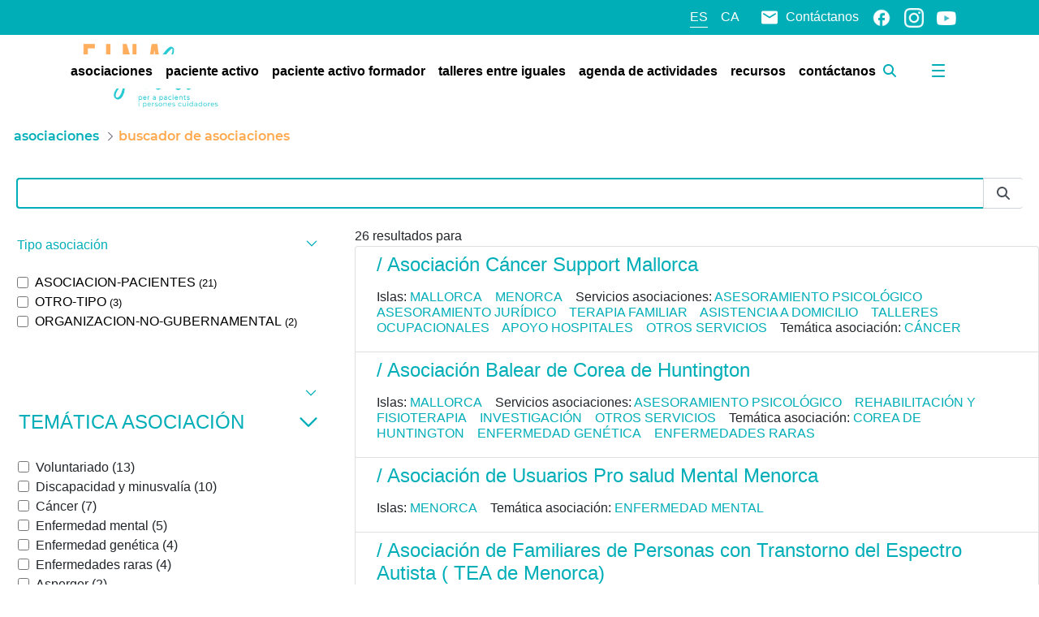

--- FILE ---
content_type: text/html;charset=UTF-8
request_url: https://einasalut.caib.es/web/paciente-activo/busqueda-asociaciones?category=95694&category=362836&category=362851&category=95695&category=95694&category=362096&delta=4&start=5&category=362067&category=362058
body_size: 36415
content:
































	
		
			<!DOCTYPE html>



























































<html class="ltr" dir="ltr" lang="es-ES">

<head>
	<!-- Google Tag Manager -->
	<script>(function(w,d,s,l,i){w[l]=w[l]||[];w[l].push({'gtm.start':
	new Date().getTime(),event:'gtm.js'});var f=d.getElementsByTagName(s)[0],
	j=d.createElement(s),dl=l!='dataLayer'?'&l='+l:'';j.async=true;j.src=
	'https://www.googletagmanager.com/gtm.js?id='+i+dl;f.parentNode.insertBefore(j,f);
	})(window,document,'script','dataLayer','GTM-W9TK76G');</script>
	<!-- End Google Tag Manager -->

	<title>Buscador de asociaciones de enfermedades | EINASalut - Paciente activo - EINAsalut</title>

	<meta content="initial-scale=1.0, width=device-width" name="viewport" />
	<meta http-equiv="Content-Security-Policy" content="upgrade-insecure-requests" />































<meta content="text/html; charset=UTF-8" http-equiv="content-type" />









<meta content="¡Prueba nuestro buscador de asociaciones! ¡Entre ellas encontramos todas las asociaciones de enfermedades de las Islas Baleares!" lang="es-ES" name="description" /><meta content="asociaciones de enfermedades, pacientes" lang="es-ES" name="keywords" />


<script type="importmap">{"imports":{"react-dom":"/o/frontend-js-react-web/__liferay__/exports/react-dom.js","@clayui/breadcrumb":"/o/frontend-taglib-clay/__liferay__/exports/@clayui$breadcrumb.js","@clayui/form":"/o/frontend-taglib-clay/__liferay__/exports/@clayui$form.js","@clayui/popover":"/o/frontend-taglib-clay/__liferay__/exports/@clayui$popover.js","@clayui/charts":"/o/frontend-taglib-clay/__liferay__/exports/@clayui$charts.js","@clayui/shared":"/o/frontend-taglib-clay/__liferay__/exports/@clayui$shared.js","@clayui/localized-input":"/o/frontend-taglib-clay/__liferay__/exports/@clayui$localized-input.js","@clayui/modal":"/o/frontend-taglib-clay/__liferay__/exports/@clayui$modal.js","@clayui/empty-state":"/o/frontend-taglib-clay/__liferay__/exports/@clayui$empty-state.js","react":"/o/frontend-js-react-web/__liferay__/exports/react.js","@clayui/color-picker":"/o/frontend-taglib-clay/__liferay__/exports/@clayui$color-picker.js","@clayui/navigation-bar":"/o/frontend-taglib-clay/__liferay__/exports/@clayui$navigation-bar.js","@clayui/pagination":"/o/frontend-taglib-clay/__liferay__/exports/@clayui$pagination.js","@clayui/icon":"/o/frontend-taglib-clay/__liferay__/exports/@clayui$icon.js","@clayui/table":"/o/frontend-taglib-clay/__liferay__/exports/@clayui$table.js","@clayui/autocomplete":"/o/frontend-taglib-clay/__liferay__/exports/@clayui$autocomplete.js","@clayui/slider":"/o/frontend-taglib-clay/__liferay__/exports/@clayui$slider.js","@clayui/management-toolbar":"/o/frontend-taglib-clay/__liferay__/exports/@clayui$management-toolbar.js","@clayui/multi-select":"/o/frontend-taglib-clay/__liferay__/exports/@clayui$multi-select.js","@clayui/nav":"/o/frontend-taglib-clay/__liferay__/exports/@clayui$nav.js","@clayui/time-picker":"/o/frontend-taglib-clay/__liferay__/exports/@clayui$time-picker.js","@clayui/provider":"/o/frontend-taglib-clay/__liferay__/exports/@clayui$provider.js","@clayui/upper-toolbar":"/o/frontend-taglib-clay/__liferay__/exports/@clayui$upper-toolbar.js","@clayui/loading-indicator":"/o/frontend-taglib-clay/__liferay__/exports/@clayui$loading-indicator.js","@clayui/panel":"/o/frontend-taglib-clay/__liferay__/exports/@clayui$panel.js","@clayui/drop-down":"/o/frontend-taglib-clay/__liferay__/exports/@clayui$drop-down.js","@clayui/list":"/o/frontend-taglib-clay/__liferay__/exports/@clayui$list.js","@clayui/date-picker":"/o/frontend-taglib-clay/__liferay__/exports/@clayui$date-picker.js","@clayui/label":"/o/frontend-taglib-clay/__liferay__/exports/@clayui$label.js","@clayui/data-provider":"/o/frontend-taglib-clay/__liferay__/exports/@clayui$data-provider.js","@liferay/frontend-js-api/data-set":"/o/frontend-js-dependencies-web/__liferay__/exports/@liferay$js-api$data-set.js","@clayui/core":"/o/frontend-taglib-clay/__liferay__/exports/@clayui$core.js","@clayui/pagination-bar":"/o/frontend-taglib-clay/__liferay__/exports/@clayui$pagination-bar.js","@clayui/layout":"/o/frontend-taglib-clay/__liferay__/exports/@clayui$layout.js","@clayui/multi-step-nav":"/o/frontend-taglib-clay/__liferay__/exports/@clayui$multi-step-nav.js","@liferay/frontend-js-api":"/o/frontend-js-dependencies-web/__liferay__/exports/@liferay$js-api.js","@clayui/css":"/o/frontend-taglib-clay/__liferay__/exports/@clayui$css.js","@clayui/toolbar":"/o/frontend-taglib-clay/__liferay__/exports/@clayui$toolbar.js","@clayui/alert":"/o/frontend-taglib-clay/__liferay__/exports/@clayui$alert.js","@clayui/badge":"/o/frontend-taglib-clay/__liferay__/exports/@clayui$badge.js","@clayui/link":"/o/frontend-taglib-clay/__liferay__/exports/@clayui$link.js","@clayui/card":"/o/frontend-taglib-clay/__liferay__/exports/@clayui$card.js","@clayui/progress-bar":"/o/frontend-taglib-clay/__liferay__/exports/@clayui$progress-bar.js","@clayui/tooltip":"/o/frontend-taglib-clay/__liferay__/exports/@clayui$tooltip.js","@clayui/button":"/o/frontend-taglib-clay/__liferay__/exports/@clayui$button.js","@clayui/tabs":"/o/frontend-taglib-clay/__liferay__/exports/@clayui$tabs.js","@clayui/sticker":"/o/frontend-taglib-clay/__liferay__/exports/@clayui$sticker.js"},"scopes":{}}</script><script data-senna-track="temporary">var Liferay = window.Liferay || {};Liferay.Icons = Liferay.Icons || {};Liferay.Icons.controlPanelSpritemap = 'https://einasalut.caib.es/o/admin-theme/images/clay/icons.svg';Liferay.Icons.spritemap = 'https://einasalut.caib.es/o/baleares-theme/images/clay/icons.svg';</script>
<script data-senna-track="permanent" type="text/javascript">window.Liferay = window.Liferay || {}; window.Liferay.CSP = {nonce: ''};</script>
<script data-senna-track="permanent" src="/combo?browserId=chrome&minifierType=js&languageId=es_ES&t=1753858281126&/o/frontend-js-jquery-web/jquery/jquery.min.js&/o/frontend-js-jquery-web/jquery/init.js&/o/frontend-js-jquery-web/jquery/ajax.js&/o/frontend-js-jquery-web/jquery/bootstrap.bundle.min.js&/o/frontend-js-jquery-web/jquery/collapsible_search.js&/o/frontend-js-jquery-web/jquery/fm.js&/o/frontend-js-jquery-web/jquery/form.js&/o/frontend-js-jquery-web/jquery/popper.min.js&/o/frontend-js-jquery-web/jquery/side_navigation.js" type="text/javascript"></script>
<link data-senna-track="temporary" href="https://einasalut.caib.es/web/paciente-activo/busqueda-asociaciones" rel="canonical" />
<link data-senna-track="temporary" href="https://einasalut.caib.es/web/paciente-activo/busqueda-asociaciones" hreflang="es-ES" rel="alternate" />
<link data-senna-track="temporary" href="https://einasalut.caib.es/ca/web/paciente-activo/cercador-associacions" hreflang="ca-ES" rel="alternate" />
<link data-senna-track="temporary" href="https://einasalut.caib.es/web/paciente-activo/busqueda-asociaciones" hreflang="x-default" rel="alternate" />
<meta property="og:description" content="¡Prueba nuestro buscador de asociaciones! ¡Entre ellas encontramos todas las asociaciones de enfermedades de las Islas Baleares!">
<meta property="og:locale" content="es_ES">
<meta property="og:locale:alternate" content="es_ES">
<meta property="og:locale:alternate" content="ca_ES">
<meta property="og:site_name" content="Paciente activo">
<meta property="og:title" content="Buscador de asociaciones de enfermedades | EINASalut - Paciente activo - EINAsalut">
<meta property="og:type" content="website">
<meta property="og:url" content="https://einasalut.caib.es/web/paciente-activo/busqueda-asociaciones">


<link href="/documents/20124/0/favicon.ico/9007fa2c-62aa-d22b-11d1-c6326c867a4c" rel="apple-touch-icon" />
<link href="/documents/20124/0/favicon.ico/9007fa2c-62aa-d22b-11d1-c6326c867a4c" rel="icon" />



<link class="lfr-css-file" data-senna-track="temporary" href="https://einasalut.caib.es/o/baleares-theme/css/clay.css?browserId=chrome&amp;themeId=baleares_WAR_balearestheme&amp;minifierType=css&amp;languageId=es_ES&amp;t=1769168438000" id="liferayAUICSS" rel="stylesheet" type="text/css" />









	<link href="/combo?browserId=chrome&amp;minifierType=css&amp;themeId=baleares_WAR_balearestheme&amp;languageId=es_ES&amp;com_liferay_asset_publisher_web_portlet_AssetPublisherPortlet_INSTANCE_rkpz:%2Fo%2Fasset-publisher-web%2Fcss%2Fmain.css&amp;com_liferay_portal_search_web_category_facet_portlet_CategoryFacetPortlet_INSTANCE_nFy3Q85hlf3o:%2Fo%2Fportal-search-web%2Fcss%2Fmain.css&amp;com_liferay_product_navigation_product_menu_web_portlet_ProductMenuPortlet:%2Fo%2Fproduct-navigation-product-menu-web%2Fcss%2Fmain.css&amp;com_liferay_product_navigation_user_personal_bar_web_portlet_ProductNavigationUserPersonalBarPortlet:%2Fo%2Fproduct-navigation-user-personal-bar-web%2Fcss%2Fmain.css&amp;com_liferay_site_navigation_menu_web_portlet_SiteNavigationMenuPortlet:%2Fo%2Fsite-navigation-menu-web%2Fcss%2Fmain.css&amp;einasalut_user_popup_portlet_EinasalutUserPopupPortlet:%2Fo%2Fes.caib.einasalut.user.popup.portlet%2Fcss%2Fmain.css&amp;t=1769168438000" rel="stylesheet" type="text/css"
 data-senna-track="temporary" id="b75b2fd3" />








<script data-senna-track="temporary" type="text/javascript">
	// <![CDATA[
		var Liferay = Liferay || {};

		Liferay.Browser = {
			acceptsGzip: function() {
				return true;
			},

			

			getMajorVersion: function() {
				return 131.0;
			},

			getRevision: function() {
				return '537.36';
			},
			getVersion: function() {
				return '131.0';
			},

			

			isAir: function() {
				return false;
			},
			isChrome: function() {
				return true;
			},
			isEdge: function() {
				return false;
			},
			isFirefox: function() {
				return false;
			},
			isGecko: function() {
				return true;
			},
			isIe: function() {
				return false;
			},
			isIphone: function() {
				return false;
			},
			isLinux: function() {
				return false;
			},
			isMac: function() {
				return true;
			},
			isMobile: function() {
				return false;
			},
			isMozilla: function() {
				return false;
			},
			isOpera: function() {
				return false;
			},
			isRtf: function() {
				return true;
			},
			isSafari: function() {
				return true;
			},
			isSun: function() {
				return false;
			},
			isWebKit: function() {
				return true;
			},
			isWindows: function() {
				return false;
			}
		};

		Liferay.Data = Liferay.Data || {};

		Liferay.Data.ICONS_INLINE_SVG = true;

		Liferay.Data.NAV_SELECTOR = '#navigation';

		Liferay.Data.NAV_SELECTOR_MOBILE = '#navigationCollapse';

		Liferay.Data.isCustomizationView = function() {
			return false;
		};

		Liferay.Data.notices = [
			
		];

		(function () {
			var available = {};

			var direction = {};

			

				available['es_ES'] = 'español\x20\x28España\x29';
				direction['es_ES'] = 'ltr';

			

				available['ca_ES'] = 'catalán\x20\x28España\x29';
				direction['ca_ES'] = 'ltr';

			

			Liferay.Language = {
				available,
				direction,
				get: function(key) {
					return key;
				}
			};
		})();

		var featureFlags = {"LPS-195263":false,"LPS-193884":false,"LPS-157988":false,"LPS-178642":false,"LPS-193005":false,"LPS-187284":false,"LPS-189187":false,"LPS-187285":false,"LPS-114786":false,"COMMERCE-8087":false,"LPS-197408":false,"LRAC-10757":false,"LPS-180090":false,"LPS-170809":false,"LPS-178052":false,"LPS-189856":false,"LPS-187436":false,"LPS-182184":false,"LPS-185892":false,"LPS-186620":false,"LPS-159650":false,"COMMERCE-11026":false,"LPS-197692":false,"LPS-184404":false,"LPS-180328":false,"COMMERCE-11028":false,"LPS-198183":false,"LPS-169923":false,"LPS-171364":false,"COMMERCE-11181":false,"LPS-196766":false,"LPS-153714":false,"COMMERCE-10890":false,"LPS-96845":false,"LPS-170670":false,"LPS-169981":false,"LPS-177027":false,"LPS-172416":false,"LPS-196724":false,"LPS-163118":false,"LPS-135430":false,"LPS-180155":false,"LPS-164563":false,"LPS-134060":false,"LPS-122920":false,"LPS-148856":false,"LPS-173135":false,"LPS-194395":false,"COMMERCE-9599":false,"LPS-195205":false,"LPS-187142":false,"LPS-187183":false,"LPS-197307":false,"LPS-196935":true,"LPS-187854":false,"LPS-197909":false,"LPS-165346":false,"LPS-144527":false,"COMMERCE-8949":false,"LPS-194362":false,"LPS-165481":false,"LPS-174455":false,"LPS-153813":false,"LPS-149256":false,"LPS-147671":false,"LPS-194763":false,"COMMERCE-11287":false,"LPS-165482":false,"LPS-193551":false,"LPS-196420":false,"LPS-197477":false,"LPS-174816":false,"LPS-186360":false,"LPS-153332":false,"LPS-179669":false,"LPS-174417":false,"LPS-155284":false,"LPS-183882":false,"LPS-186558":false,"LPS-158675":false,"LPS-159643":false,"LPS-181663":false,"LPS-179035":false,"LPS-161033":false,"LPS-164948":false,"LPS-184255":false,"LPS-188058":false,"LPS-129412":false,"LPS-198573":false,"LPS-183727":false,"LPS-166126":false,"LPS-182512":false,"LPS-169837":false,"LPS-180855":false};

		Liferay.FeatureFlags = Object.keys(featureFlags).reduce(
			(acc, key) => ({
				...acc, [key]: featureFlags[key] === 'true' || featureFlags[key] === true
			}), {}
		);

		Liferay.PortletKeys = {
			DOCUMENT_LIBRARY: 'com_liferay_document_library_web_portlet_DLPortlet',
			DYNAMIC_DATA_MAPPING: 'com_liferay_dynamic_data_mapping_web_portlet_DDMPortlet',
			ITEM_SELECTOR: 'com_liferay_item_selector_web_portlet_ItemSelectorPortlet'
		};

		Liferay.PropsValues = {
			JAVASCRIPT_SINGLE_PAGE_APPLICATION_TIMEOUT: 0,
			UPLOAD_SERVLET_REQUEST_IMPL_MAX_SIZE: 314572800
		};

		Liferay.ThemeDisplay = {

			

			
				getLayoutId: function() {
					return '23';
				},

				

				getLayoutRelativeControlPanelURL: function() {
					return '/group/paciente-activo/~/control_panel/manage';
				},

				getLayoutRelativeURL: function() {
					return '/web/paciente-activo/busqueda-asociaciones';
				},
				getLayoutURL: function() {
					return 'https://einasalut.caib.es/web/paciente-activo/busqueda-asociaciones';
				},
				getParentLayoutId: function() {
					return '3';
				},
				isControlPanel: function() {
					return false;
				},
				isPrivateLayout: function() {
					return 'false';
				},
				isVirtualLayout: function() {
					return false;
				},
			

			getBCP47LanguageId: function() {
				return 'es-ES';
			},
			getCanonicalURL: function() {

				

				return 'https\x3a\x2f\x2feinasalut\x2ecaib\x2ees\x2fweb\x2fpaciente-activo\x2fbusqueda-asociaciones';
			},
			getCDNBaseURL: function() {
				return 'https://einasalut.caib.es';
			},
			getCDNDynamicResourcesHost: function() {
				return '';
			},
			getCDNHost: function() {
				return '';
			},
			getCompanyGroupId: function() {
				return '20128';
			},
			getCompanyId: function() {
				return '20101';
			},
			getDefaultLanguageId: function() {
				return 'es_ES';
			},
			getDoAsUserIdEncoded: function() {
				return '';
			},
			getLanguageId: function() {
				return 'es_ES';
			},
			getParentGroupId: function() {
				return '93691';
			},
			getPathContext: function() {
				return '';
			},
			getPathImage: function() {
				return '/image';
			},
			getPathJavaScript: function() {
				return '/o/frontend-js-web';
			},
			getPathMain: function() {
				return '/c';
			},
			getPathThemeImages: function() {
				return 'https://einasalut.caib.es/o/baleares-theme/images';
			},
			getPathThemeRoot: function() {
				return '/o/baleares-theme';
			},
			getPlid: function() {
				return '114';
			},
			getPortalURL: function() {
				return 'https://einasalut.caib.es';
			},
			getRealUserId: function() {
				return '20105';
			},
			getRemoteAddr: function() {
				return '85.119.193.67';
			},
			getRemoteHost: function() {
				return '85.119.193.67';
			},
			getScopeGroupId: function() {
				return '93691';
			},
			getScopeGroupIdOrLiveGroupId: function() {
				return '93691';
			},
			getSessionId: function() {
				return '';
			},
			getSiteAdminURL: function() {
				return 'https://einasalut.caib.es/group/paciente-activo/~/control_panel/manage?p_p_lifecycle=0&p_p_state=maximized&p_p_mode=view';
			},
			getSiteGroupId: function() {
				return '93691';
			},
			getURLControlPanel: function() {
				return '/group/control_panel?refererPlid=114';
			},
			getURLHome: function() {
				return 'https\x3a\x2f\x2feinasalut\x2ecaib\x2ees\x2fweb\x2fguest';
			},
			getUserEmailAddress: function() {
				return '';
			},
			getUserId: function() {
				return '20105';
			},
			getUserName: function() {
				return '';
			},
			isAddSessionIdToURL: function() {
				return false;
			},
			isImpersonated: function() {
				return false;
			},
			isSignedIn: function() {
				return false;
			},

			isStagedPortlet: function() {
				
					
						return false;
					
				
			},

			isStateExclusive: function() {
				return false;
			},
			isStateMaximized: function() {
				return false;
			},
			isStatePopUp: function() {
				return false;
			}
		};

		var themeDisplay = Liferay.ThemeDisplay;

		Liferay.AUI = {

			

			getCombine: function() {
				return true;
			},
			getComboPath: function() {
				return '/combo/?browserId=chrome&minifierType=&languageId=es_ES&t=1764574354098&';
			},
			getDateFormat: function() {
				return '%d/%m/%Y';
			},
			getEditorCKEditorPath: function() {
				return '/o/frontend-editor-ckeditor-web';
			},
			getFilter: function() {
				var filter = 'raw';

				
					
						filter = 'min';
					
					

				return filter;
			},
			getFilterConfig: function() {
				var instance = this;

				var filterConfig = null;

				if (!instance.getCombine()) {
					filterConfig = {
						replaceStr: '.js' + instance.getStaticResourceURLParams(),
						searchExp: '\\.js$'
					};
				}

				return filterConfig;
			},
			getJavaScriptRootPath: function() {
				return '/o/frontend-js-web';
			},
			getPortletRootPath: function() {
				return '/html/portlet';
			},
			getStaticResourceURLParams: function() {
				return '?browserId=chrome&minifierType=&languageId=es_ES&t=1764574354098';
			}
		};

		Liferay.authToken = '1M0Ck6XQ';

		

		Liferay.currentURL = '\x2fweb\x2fpaciente-activo\x2fbusqueda-asociaciones\x3fcategory\x3d95694\x26category\x3d362836\x26category\x3d362851\x26category\x3d95695\x26category\x3d95694\x26category\x3d362096\x26delta\x3d4\x26start\x3d5\x26category\x3d362067\x26category\x3d362058';
		Liferay.currentURLEncoded = '\x252Fweb\x252Fpaciente-activo\x252Fbusqueda-asociaciones\x253Fcategory\x253D95694\x2526category\x253D362836\x2526category\x253D362851\x2526category\x253D95695\x2526category\x253D95694\x2526category\x253D362096\x2526delta\x253D4\x2526start\x253D5\x2526category\x253D362067\x2526category\x253D362058';
	// ]]>
</script>

<script data-senna-track="temporary" type="text/javascript">window.__CONFIG__= {basePath: '',combine: true, defaultURLParams: null, explainResolutions: false, exposeGlobal: false, logLevel: 'warn', moduleType: 'module', namespace:'Liferay', nonce: '', reportMismatchedAnonymousModules: 'warn', resolvePath: '/o/js_resolve_modules', url: '/combo/?browserId=chrome&minifierType=js&languageId=es_ES&t=1764574354098&', waitTimeout: 60000};</script><script data-senna-track="permanent" src="/o/frontend-js-loader-modules-extender/loader.js?&mac=9WaMmhziBCkScHZwrrVcOR7VZF4=&browserId=chrome&languageId=es_ES&minifierType=js" type="text/javascript"></script><script data-senna-track="permanent" src="/combo?browserId=chrome&minifierType=js&languageId=es_ES&t=1764574354098&/o/frontend-js-aui-web/aui/aui/aui-min.js&/o/frontend-js-aui-web/liferay/modules.js&/o/frontend-js-aui-web/liferay/aui_sandbox.js&/o/frontend-js-aui-web/aui/attribute-base/attribute-base-min.js&/o/frontend-js-aui-web/aui/attribute-complex/attribute-complex-min.js&/o/frontend-js-aui-web/aui/attribute-core/attribute-core-min.js&/o/frontend-js-aui-web/aui/attribute-observable/attribute-observable-min.js&/o/frontend-js-aui-web/aui/attribute-extras/attribute-extras-min.js&/o/frontend-js-aui-web/aui/event-custom-base/event-custom-base-min.js&/o/frontend-js-aui-web/aui/event-custom-complex/event-custom-complex-min.js&/o/frontend-js-aui-web/aui/oop/oop-min.js&/o/frontend-js-aui-web/aui/aui-base-lang/aui-base-lang-min.js&/o/frontend-js-aui-web/liferay/dependency.js&/o/frontend-js-aui-web/liferay/util.js&/o/frontend-js-web/liferay/dom_task_runner.js&/o/frontend-js-web/liferay/events.js&/o/frontend-js-web/liferay/lazy_load.js&/o/frontend-js-web/liferay/liferay.js&/o/frontend-js-web/liferay/global.bundle.js&/o/frontend-js-web/liferay/portlet.js&/o/frontend-js-web/liferay/workflow.js&/o/oauth2-provider-web/js/liferay.js" type="text/javascript"></script>
<script data-senna-track="temporary" type="text/javascript">window.Liferay = Liferay || {}; window.Liferay.OAuth2 = {getAuthorizeURL: function() {return 'https://einasalut.caib.es/o/oauth2/authorize';}, getBuiltInRedirectURL: function() {return 'https://einasalut.caib.es/o/oauth2/redirect';}, getIntrospectURL: function() { return 'https://einasalut.caib.es/o/oauth2/introspect';}, getTokenURL: function() {return 'https://einasalut.caib.es/o/oauth2/token';}, getUserAgentApplication: function(externalReferenceCode) {return Liferay.OAuth2._userAgentApplications[externalReferenceCode];}, _userAgentApplications: {}}</script><script data-senna-track="temporary" type="text/javascript">try {var MODULE_MAIN='calendar-web@5.0.83/index';var MODULE_PATH='/o/calendar-web';AUI().applyConfig({groups:{calendar:{base:MODULE_PATH+"/js/",combine:Liferay.AUI.getCombine(),filter:Liferay.AUI.getFilterConfig(),modules:{"liferay-calendar-a11y":{path:"calendar_a11y.js",requires:["calendar"]},"liferay-calendar-container":{path:"calendar_container.js",requires:["aui-alert","aui-base","aui-component","liferay-portlet-base"]},"liferay-calendar-date-picker-sanitizer":{path:"date_picker_sanitizer.js",requires:["aui-base"]},"liferay-calendar-interval-selector":{path:"interval_selector.js",requires:["aui-base","liferay-portlet-base"]},"liferay-calendar-interval-selector-scheduler-event-link":{path:"interval_selector_scheduler_event_link.js",requires:["aui-base","liferay-portlet-base"]},"liferay-calendar-list":{path:"calendar_list.js",requires:["aui-template-deprecated","liferay-scheduler"]},"liferay-calendar-message-util":{path:"message_util.js",requires:["liferay-util-window"]},"liferay-calendar-recurrence-converter":{path:"recurrence_converter.js",requires:[]},"liferay-calendar-recurrence-dialog":{path:"recurrence.js",requires:["aui-base","liferay-calendar-recurrence-util"]},"liferay-calendar-recurrence-util":{path:"recurrence_util.js",requires:["aui-base","liferay-util-window"]},"liferay-calendar-reminders":{path:"calendar_reminders.js",requires:["aui-base"]},"liferay-calendar-remote-services":{path:"remote_services.js",requires:["aui-base","aui-component","liferay-calendar-util","liferay-portlet-base"]},"liferay-calendar-session-listener":{path:"session_listener.js",requires:["aui-base","liferay-scheduler"]},"liferay-calendar-simple-color-picker":{path:"simple_color_picker.js",requires:["aui-base","aui-template-deprecated"]},"liferay-calendar-simple-menu":{path:"simple_menu.js",requires:["aui-base","aui-template-deprecated","event-outside","event-touch","widget-modality","widget-position","widget-position-align","widget-position-constrain","widget-stack","widget-stdmod"]},"liferay-calendar-util":{path:"calendar_util.js",requires:["aui-datatype","aui-io","aui-scheduler","aui-toolbar","autocomplete","autocomplete-highlighters"]},"liferay-scheduler":{path:"scheduler.js",requires:["async-queue","aui-datatype","aui-scheduler","dd-plugin","liferay-calendar-a11y","liferay-calendar-message-util","liferay-calendar-recurrence-converter","liferay-calendar-recurrence-util","liferay-calendar-util","liferay-scheduler-event-recorder","liferay-scheduler-models","promise","resize-plugin"]},"liferay-scheduler-event-recorder":{path:"scheduler_event_recorder.js",requires:["dd-plugin","liferay-calendar-util","resize-plugin"]},"liferay-scheduler-models":{path:"scheduler_models.js",requires:["aui-datatype","dd-plugin","liferay-calendar-util"]}},root:MODULE_PATH+"/js/"}}});
} catch(error) {console.error(error);}try {var MODULE_MAIN='dynamic-data-mapping-web@5.0.97/index';var MODULE_PATH='/o/dynamic-data-mapping-web';!function(){const a=Liferay.AUI;AUI().applyConfig({groups:{ddm:{base:MODULE_PATH+"/js/",combine:Liferay.AUI.getCombine(),filter:a.getFilterConfig(),modules:{"liferay-ddm-form":{path:"ddm_form.js",requires:["aui-base","aui-datatable","aui-datatype","aui-image-viewer","aui-parse-content","aui-set","aui-sortable-list","json","liferay-form","liferay-map-base","liferay-translation-manager","liferay-util-window"]},"liferay-portlet-dynamic-data-mapping":{condition:{trigger:"liferay-document-library"},path:"main.js",requires:["arraysort","aui-form-builder-deprecated","aui-form-validator","aui-map","aui-text-unicode","json","liferay-menu","liferay-translation-manager","liferay-util-window","text"]},"liferay-portlet-dynamic-data-mapping-custom-fields":{condition:{trigger:"liferay-document-library"},path:"custom_fields.js",requires:["liferay-portlet-dynamic-data-mapping"]}},root:MODULE_PATH+"/js/"}}})}();
} catch(error) {console.error(error);}try {var MODULE_MAIN='@liferay/frontend-taglib@13.1.1/index';var MODULE_PATH='/o/frontend-taglib';AUI().applyConfig({groups:{"frontend-taglib":{base:MODULE_PATH+"/",combine:Liferay.AUI.getCombine(),filter:Liferay.AUI.getFilterConfig(),modules:{"liferay-management-bar":{path:"management_bar/js/management_bar.js",requires:["aui-component","liferay-portlet-base"]},"liferay-sidebar-panel":{path:"sidebar_panel/js/sidebar_panel.js",requires:["aui-base","aui-debounce","aui-parse-content","liferay-portlet-base"]}},root:MODULE_PATH+"/"}}});
} catch(error) {console.error(error);}try {var MODULE_MAIN='staging-taglib@8.0.2/index';var MODULE_PATH='/o/staging-taglib';AUI().applyConfig({groups:{stagingTaglib:{base:MODULE_PATH+"/",combine:Liferay.AUI.getCombine(),filter:Liferay.AUI.getFilterConfig(),modules:{"liferay-export-import-management-bar-button":{path:"export_import_entity_management_bar_button/js/main.js",requires:["aui-component","liferay-search-container","liferay-search-container-select"]}},root:MODULE_PATH+"/"}}});
} catch(error) {console.error(error);}try {var MODULE_MAIN='frontend-editor-alloyeditor-web@5.0.44/index';var MODULE_PATH='/o/frontend-editor-alloyeditor-web';AUI().applyConfig({groups:{alloyeditor:{base:MODULE_PATH+"/js/",combine:Liferay.AUI.getCombine(),filter:Liferay.AUI.getFilterConfig(),modules:{"liferay-alloy-editor":{path:"alloyeditor.js",requires:["aui-component","liferay-portlet-base","timers"]},"liferay-alloy-editor-source":{path:"alloyeditor_source.js",requires:["aui-debounce","liferay-fullscreen-source-editor","liferay-source-editor","plugin"]}},root:MODULE_PATH+"/js/"}}});
} catch(error) {console.error(error);}try {var MODULE_MAIN='portal-search-web@6.0.121/index';var MODULE_PATH='/o/portal-search-web';AUI().applyConfig({groups:{search:{base:MODULE_PATH+"/js/",combine:Liferay.AUI.getCombine(),filter:Liferay.AUI.getFilterConfig(),modules:{"liferay-search-custom-filter":{path:"custom_filter.js",requires:[]},"liferay-search-facet-util":{path:"facet_util.js",requires:[]},"liferay-search-modified-facet":{path:"modified_facet.js",requires:["aui-form-validator","liferay-search-facet-util"]},"liferay-search-modified-facet-configuration":{path:"modified_facet_configuration.js",requires:["aui-node"]},"liferay-search-sort-configuration":{path:"sort_configuration.js",requires:["aui-node"]},"liferay-search-sort-util":{path:"sort_util.js",requires:[]}},root:MODULE_PATH+"/js/"}}});
} catch(error) {console.error(error);}try {var MODULE_MAIN='frontend-js-components-web@2.0.58/index';var MODULE_PATH='/o/frontend-js-components-web';AUI().applyConfig({groups:{components:{mainModule:MODULE_MAIN}}});
} catch(error) {console.error(error);}try {var MODULE_MAIN='portal-workflow-kaleo-designer-web@5.0.119/index';var MODULE_PATH='/o/portal-workflow-kaleo-designer-web';AUI().applyConfig({groups:{"kaleo-designer":{base:MODULE_PATH+"/designer/js/legacy/",combine:Liferay.AUI.getCombine(),filter:Liferay.AUI.getFilterConfig(),modules:{"liferay-kaleo-designer-autocomplete-util":{path:"autocomplete_util.js",requires:["autocomplete","autocomplete-highlighters"]},"liferay-kaleo-designer-definition-diagram-controller":{path:"definition_diagram_controller.js",requires:["liferay-kaleo-designer-field-normalizer","liferay-kaleo-designer-utils"]},"liferay-kaleo-designer-dialogs":{path:"dialogs.js",requires:["liferay-util-window"]},"liferay-kaleo-designer-editors":{path:"editors.js",requires:["aui-ace-editor","aui-ace-editor-mode-xml","aui-base","aui-datatype","aui-node","liferay-kaleo-designer-autocomplete-util","liferay-kaleo-designer-utils"]},"liferay-kaleo-designer-field-normalizer":{path:"field_normalizer.js",requires:["liferay-kaleo-designer-remote-services"]},"liferay-kaleo-designer-nodes":{path:"nodes.js",requires:["aui-datatable","aui-datatype","aui-diagram-builder","liferay-kaleo-designer-editors","liferay-kaleo-designer-utils"]},"liferay-kaleo-designer-remote-services":{path:"remote_services.js",requires:["aui-io","liferay-portlet-url"]},"liferay-kaleo-designer-templates":{path:"templates.js",requires:["aui-tpl-snippets-deprecated"]},"liferay-kaleo-designer-utils":{path:"utils.js",requires:[]},"liferay-kaleo-designer-xml-definition":{path:"xml_definition.js",requires:["aui-base","aui-component","dataschema-xml","datatype-xml"]},"liferay-kaleo-designer-xml-definition-serializer":{path:"xml_definition_serializer.js",requires:["escape","liferay-kaleo-designer-xml-util"]},"liferay-kaleo-designer-xml-util":{path:"xml_util.js",requires:["aui-base"]},"liferay-portlet-kaleo-designer":{path:"main.js",requires:["aui-ace-editor","aui-ace-editor-mode-xml","aui-tpl-snippets-deprecated","dataschema-xml","datasource","datatype-xml","event-valuechange","io-form","liferay-kaleo-designer-autocomplete-util","liferay-kaleo-designer-editors","liferay-kaleo-designer-nodes","liferay-kaleo-designer-remote-services","liferay-kaleo-designer-utils","liferay-kaleo-designer-xml-util","liferay-util-window"]}},root:MODULE_PATH+"/designer/js/legacy/"}}});
} catch(error) {console.error(error);}try {var MODULE_MAIN='invitation-invite-members-web@5.0.32/index';var MODULE_PATH='/o/invitation-invite-members-web';AUI().applyConfig({groups:{"invite-members":{base:MODULE_PATH+"/invite_members/js/",combine:Liferay.AUI.getCombine(),filter:Liferay.AUI.getFilterConfig(),modules:{"liferay-portlet-invite-members":{path:"main.js",requires:["aui-base","autocomplete-base","datasource-io","datatype-number","liferay-portlet-base","liferay-util-window","node-core"]}},root:MODULE_PATH+"/invite_members/js/"}}});
} catch(error) {console.error(error);}try {var MODULE_MAIN='portal-workflow-task-web@5.0.64/index';var MODULE_PATH='/o/portal-workflow-task-web';AUI().applyConfig({groups:{workflowtasks:{base:MODULE_PATH+"/js/",combine:Liferay.AUI.getCombine(),filter:Liferay.AUI.getFilterConfig(),modules:{"liferay-workflow-tasks":{path:"main.js",requires:["liferay-util-window"]}},root:MODULE_PATH+"/js/"}}});
} catch(error) {console.error(error);}try {var MODULE_MAIN='item-selector-taglib@6.0.3/index.es';var MODULE_PATH='/o/item-selector-taglib';AUI().applyConfig({groups:{"item-selector-taglib":{base:MODULE_PATH+"/",combine:Liferay.AUI.getCombine(),filter:Liferay.AUI.getFilterConfig(),modules:{"liferay-image-selector":{path:"image_selector/js/image_selector.js",requires:["aui-base","liferay-item-selector-dialog","liferay-portlet-base","uploader"]}},root:MODULE_PATH+"/"}}});
} catch(error) {console.error(error);}try {var MODULE_MAIN='contacts-web@5.0.54/index';var MODULE_PATH='/o/contacts-web';AUI().applyConfig({groups:{contactscenter:{base:MODULE_PATH+"/js/",combine:Liferay.AUI.getCombine(),filter:Liferay.AUI.getFilterConfig(),modules:{"liferay-contacts-center":{path:"main.js",requires:["aui-io-plugin-deprecated","aui-toolbar","autocomplete-base","datasource-io","json-parse","liferay-portlet-base","liferay-util-window"]}},root:MODULE_PATH+"/js/"}}});
} catch(error) {console.error(error);}try {var MODULE_MAIN='staging-processes-web@5.0.54/index';var MODULE_PATH='/o/staging-processes-web';AUI().applyConfig({groups:{stagingprocessesweb:{base:MODULE_PATH+"/",combine:Liferay.AUI.getCombine(),filter:Liferay.AUI.getFilterConfig(),modules:{"liferay-staging-processes-export-import":{path:"js/main.js",requires:["aui-datatype","aui-dialog-iframe-deprecated","aui-modal","aui-parse-content","aui-toggler","liferay-portlet-base","liferay-util-window"]}},root:MODULE_PATH+"/"}}});
} catch(error) {console.error(error);}try {var MODULE_MAIN='@liferay/document-library-web@6.0.171/document_library/js/index';var MODULE_PATH='/o/document-library-web';AUI().applyConfig({groups:{dl:{base:MODULE_PATH+"/document_library/js/legacy/",combine:Liferay.AUI.getCombine(),filter:Liferay.AUI.getFilterConfig(),modules:{"document-library-upload-component":{path:"DocumentLibraryUpload.js",requires:["aui-component","aui-data-set-deprecated","aui-overlay-manager-deprecated","aui-overlay-mask-deprecated","aui-parse-content","aui-progressbar","aui-template-deprecated","liferay-search-container","querystring-parse-simple","uploader"]}},root:MODULE_PATH+"/document_library/js/legacy/"}}});
} catch(error) {console.error(error);}try {var MODULE_MAIN='exportimport-web@5.0.81/index';var MODULE_PATH='/o/exportimport-web';AUI().applyConfig({groups:{exportimportweb:{base:MODULE_PATH+"/",combine:Liferay.AUI.getCombine(),filter:Liferay.AUI.getFilterConfig(),modules:{"liferay-export-import-export-import":{path:"js/main.js",requires:["aui-datatype","aui-dialog-iframe-deprecated","aui-modal","aui-parse-content","aui-toggler","liferay-portlet-base","liferay-util-window"]}},root:MODULE_PATH+"/"}}});
} catch(error) {console.error(error);}try {var MODULE_MAIN='@liferay/frontend-js-state-web@1.0.19/index';var MODULE_PATH='/o/frontend-js-state-web';AUI().applyConfig({groups:{state:{mainModule:MODULE_MAIN}}});
} catch(error) {console.error(error);}try {var MODULE_MAIN='@liferay/frontend-js-react-web@5.0.33/index';var MODULE_PATH='/o/frontend-js-react-web';AUI().applyConfig({groups:{react:{mainModule:MODULE_MAIN}}});
} catch(error) {console.error(error);}</script>


<script data-senna-track="temporary" type="text/javascript">
	// <![CDATA[
		
			
				
		

		

		
	// ]]>
</script>





	
		

			

			
		
		



	
		

			

			
		
		



	
		

			

			
		
	












	



















<link class="lfr-css-file" data-senna-track="temporary" href="https://einasalut.caib.es/o/baleares-theme/css/main.css?browserId=chrome&amp;themeId=baleares_WAR_balearestheme&amp;minifierType=css&amp;languageId=es_ES&amp;t=1769168438000" id="liferayThemeCSS" rel="stylesheet" type="text/css" />








	<style data-senna-track="temporary" type="text/css">

		

			

		

			

				

					

#p_p_id_com_liferay_portal_search_web_category_facet_portlet_CategoryFacetPortlet_INSTANCE_nFy3Q85hlf3o_ .portlet-content {
background-color: ##;
border-top-color: ##;
border-right-color: ##;
border-bottom-color: ##;
border-left-color: ##;
color: ##
}
#portlet_com_liferay_portal_search_web_category_facet_portlet_CategoryFacetPortlet_INSTANCE_nFy3Q85hlf3o .panel-title{
	display: none;
}

#portlet_com_liferay_portal_search_web_category_facet_portlet_CategoryFacetPortlet_INSTANCE_nFy3Q85hlf3o .panel-body{
	padding: 0;
}



				

			

		

			

				

					

#p_p_id_com_liferay_portal_search_web_custom_facet_portlet_CustomFacetPortlet_INSTANCE_Gz6r4JmC2I9D_ .portlet-content {

}




				

			

		

			

				

					

#p_p_id_com_liferay_portal_search_web_custom_facet_portlet_CustomFacetPortlet_INSTANCE_mzXKaqZCbxrB_ .portlet-content {

}




				

			

		

			

				

					

#p_p_id_com_liferay_portal_search_web_internal_custom_filter_portlet_CustomFilterPortlet_INSTANCE_RGTspSMJK1Cz_ .portlet-content {

}




				

			

		

			

		

			

		

			

		

			

		

			

		

			

		

			

		

			

		

			

		

			

				

					

#p_p_id_com_liferay_site_navigation_breadcrumb_web_portlet_SiteNavigationBreadcrumbPortlet_INSTANCE_mvQnK3ieLl1k_ .portlet-content {

}
button.date-picker-dropdown-toggle.btn.btn-unstyled{
display: none;
}



				

			

		

			

		

			

		

			

		

			

		

			

		

			

		

			

		

			

		

	</style>


<script data-senna-track="temporary">var Liferay = window.Liferay || {}; Liferay.CommerceContext = {"commerceAccountGroupIds":[],"accountEntryAllowedTypes":["person"],"commerceChannelId":"0","currency":{"currencyId":"4102368","currencyCode":"USD"},"showSeparateOrderItems":false,"commerceSiteType":0};</script><link href="/o/commerce-frontend-js/styles/main.css" rel="stylesheet" type="text/css" />
<style data-senna-track="temporary" type="text/css">
	:root {
		--padding-top: ;
		--rosa-principal: ;
		--gris-principal: ;
		--texto-principal: ;
		--blanco-principal: ;
		--verde-principal: ;
		--padding-left: 0px;
		--padding-bottom: ;
		--naranja-principal: ;
		--margin-right: ;
		--margin-left: ;
		--color-secundario: ;
		--amarillo-principal: ;
		--color-principal: ;
		--margin-top: ;
		--margin-bottom: ;
		--padding-right: 0px;
	}
	:root {
		--amarillo-principal: #F9CF3F;
		--color-secundario: #FFA84C;
		--rosa-principal: #F16177;
		--gris-principal: #65665E;
		--texto-principal: #65665E;
		--color-principal: #00aeb8;
		--blanco-principal:  #FFFFFF;
		--verde-principal: #C2E76B;
		--naranja-principal: #FFA84C;
	}
</style>
<script>
Liferay.Loader.require(
'@liferay/frontend-js-state-web@1.0.19',
function(FrontendJsState) {
try {
} catch (err) {
	console.error(err);
}
});

</script><script>
Liferay.Loader.require(
'frontend-js-spa-web@5.0.44/init',
function(frontendJsSpaWebInit) {
try {
(function() {
frontendJsSpaWebInit.default({"navigationExceptionSelectors":":not([target=\"_blank\"]):not([data-senna-off]):not([data-resource-href]):not([data-cke-saved-href]):not([data-cke-saved-href])","cacheExpirationTime":-1,"clearScreensCache":false,"portletsBlacklist":["com_liferay_site_navigation_directory_web_portlet_SitesDirectoryPortlet","com_liferay_nested_portlets_web_portlet_NestedPortletsPortlet","com_liferay_questions_web_internal_portlet_QuestionsPortlet","com_liferay_account_admin_web_internal_portlet_AccountUsersRegistrationPortlet","com_liferay_portal_language_override_web_internal_portlet_PLOPortlet","com_liferay_login_web_portlet_LoginPortlet","com_liferay_login_web_portlet_FastLoginPortlet"],"excludedTargetPortlets":["com_liferay_users_admin_web_portlet_UsersAdminPortlet","com_liferay_server_admin_web_portlet_ServerAdminPortlet"],"validStatusCodes":[221,490,494,499,491,492,493,495,220],"debugEnabled":false,"loginRedirect":"","excludedPaths":["/c/document_library","/documents","/image"],"userNotification":{"message":"Parece que esto está tardando más de lo esperado.","title":"Vaya","timeout":30000},"requestTimeout":0})
})();
} catch (err) {
	console.error(err);
}
});

</script>











<script type="text/javascript">
Liferay.on(
	'ddmFieldBlur', function(event) {
		if (window.Analytics) {
			Analytics.send(
				'fieldBlurred',
				'Form',
				{
					fieldName: event.fieldName,
					focusDuration: event.focusDuration,
					formId: event.formId,
					formPageTitle: event.formPageTitle,
					page: event.page,
					title: event.title
				}
			);
		}
	}
);

Liferay.on(
	'ddmFieldFocus', function(event) {
		if (window.Analytics) {
			Analytics.send(
				'fieldFocused',
				'Form',
				{
					fieldName: event.fieldName,
					formId: event.formId,
					formPageTitle: event.formPageTitle,
					page: event.page,
					title:event.title
				}
			);
		}
	}
);

Liferay.on(
	'ddmFormPageShow', function(event) {
		if (window.Analytics) {
			Analytics.send(
				'pageViewed',
				'Form',
				{
					formId: event.formId,
					formPageTitle: event.formPageTitle,
					page: event.page,
					title: event.title
				}
			);
		}
	}
);

Liferay.on(
	'ddmFormSubmit', function(event) {
		if (window.Analytics) {
			Analytics.send(
				'formSubmitted',
				'Form',
				{
					formId: event.formId,
					title: event.title
				}
			);
		}
	}
);

Liferay.on(
	'ddmFormView', function(event) {
		if (window.Analytics) {
			Analytics.send(
				'formViewed',
				'Form',
				{
					formId: event.formId,
					title: event.title
				}
			);
		}
	}
);

</script><script>

</script>













<script data-senna-track="temporary" type="text/javascript">
	if (window.Analytics) {
		window._com_liferay_document_library_analytics_isViewFileEntry = false;
	}
</script>






























</head>

<body class="chrome controls-visible  yui3-skin-sam signed-out public-page site">
	<!-- Google Tag Manager (noscript) -->
	<noscript><iframe title="google tag manager" src="https://www.googletagmanager.com/ns.html?id=GTM-W9TK76G"
	height="0" width="0" style="display:none;visibility:hidden"></iframe></noscript>
	<!-- End Google Tag Manager (noscript) -->











































































<div id="einasalut-sidenav-background" class="d-none"></div>

<div class="container-fluid" id="wrapper">

<header class="lfr-layout-structure-item-32d14123-3478-b441-0695-29ee75a8a158 lfr-layout-structure-item-container b-blanco-principal" style="">
    <div class="w-100" style="heigth: 54px;">
    </div>
    <div class="lfr-layout-structure-item-474e521c-b2fa-cd76-12e9-ef8035b3aaab lfr-layout-structure-item-row" style="">
        <div class="b-cprincipal">
            <div id="einasalut-premenu" class="align-items-center common-margin d-flex justify-content-end py-2">
                <div>






































































	

	<div class="portlet-boundary portlet-boundary_com_liferay_site_navigation_language_web_portlet_SiteNavigationLanguagePortlet_  portlet-static portlet-static-end portlet-decorate portlet-language " id="p_p_id_com_liferay_site_navigation_language_web_portlet_SiteNavigationLanguagePortlet_INSTANCE_lsej_">
		<span id="p_com_liferay_site_navigation_language_web_portlet_SiteNavigationLanguagePortlet_INSTANCE_lsej"></span>




	

	
		
			


































	
		
<section class="portlet" id="portlet_com_liferay_site_navigation_language_web_portlet_SiteNavigationLanguagePortlet_INSTANCE_lsej">


	<div class="portlet-content">

			<div class="autofit-float autofit-row portlet-header">

					<div class="autofit-col autofit-col-expand">
						<h2 class="portlet-title-text">Selector de idioma</h2>
					</div>

			</div>

		
			<div class=" portlet-content-container">
				


	<div class="portlet-body">



	
		
			
				
					







































	

	








	

				

				
					
						


	

		



























































	

		<div class="d-flex align-items-center justify-content-center">
<span class="gaib-language-link text-uppercase" lang="es-ES" >es</span><a href="/c/portal/update_language?p_l_id=114&amp;redirect=%2Fweb%2Fpaciente-activo%2Fbusqueda-asociaciones%3Fcategory%3D95694%26category%3D362836%26category%3D362851%26category%3D95695%26category%3D95694%26category%3D362096%26delta%3D4%26start%3D5%26category%3D362067%26category%3D362058&amp;languageId=ca_ES" class="gaib-language-link text-uppercase" lang="ca-ES" >ca</a>	</div>

<style>
	.gaib-language-link{
		margin: 0 .5rem;
		display: block;
	}
	
	span.gaib-language-link{
		font-weight: bold;
	}
</style>


	
	
					
				
			
		
	
	


	</div>

			</div>
		
	</div>
</section>
	

		
		







	</div>






                </div>
                <div class="ml-3">
                    <a class="c-blanco-principal" href="/contactanos" blank="_blank">
                        <img class="mr-1" src="https://einasalut.caib.es/o/baleares-theme/images/baleares/iconos/email.png">
                        <span class="d-sm-inline-block d-none">Contáctanos</span>
                    </a>
                </div>
                <div class="ml-3">
                    <a class="c-blanco-principal" href="https://www.facebook.com/einasalut" target="_blank" alt="Facebook" title="Facebook">
                        <img src="https://einasalut.caib.es/o/baleares-theme/images/baleares/iconos/facebook.png">
                    </a>
                </div>
                <div class="ml-3">
                    <a class="c-blanco-principal" href="https://www.instagram.com/einasalut/" target="_blank" alt="Instagram" title="Instagram">
                        <img src="https://einasalut.caib.es/o/baleares-theme/images/baleares/iconos/instagram.png">
                    </a>
                </div>
                <div class="ml-3">
                    <a class="c-blanco-principal" href="https://youtube.com/@einasalut?si=Fk38OrqFSx4a0K0k" target="_blank" alt="YouTube" title="YouTube">
                        <img src="https://einasalut.caib.es/o/baleares-theme/images/baleares/iconos/youtube.png">
                    </a>
                </div>
            </div>
        </div>
        <div class="align-items-center align-items-lg-center align-items-md-center align-items-sm-center common-margin flex-lg-row flex-md-row flex-row flex-sm-row no-gutters py-4 row">
            <div class="col col-lg-2 col-sm-5 col-5 col-md-4 d-flex flex-column einasalut-header-logo">
                <div class="lfr-layout-structure-item-imagen--copiar- lfr-layout-structure-item-fe9ad16d-adc9-4c23-c9b7-aaceb11274e0 " style="">
                    <div id="fragment-e96ae167-2596-5183-6522-19344721800e">
                        <div class="goib-imagen-fragment component-image">
                            <a href="https://einasalut.caib.es/web/paciente-activo" class="d-block my-n4" title="Ir a  Paciente activo">
                                <img class="img-fluid" alt="Paciente activo" src="/image/layout_set_logo?img_id=305105&amp;t=1768411254021" />
                            </a>
                        </div>
                    </div>
                    <style>
                    .goib-imagen-fragment img {
                        max-width: 100%;
                        max-height: 5rem;
                    }
                    </style>
                </div>
            </div>
            <div class="col col-lg-9 col-sm-2 col-2 col-md-4 d-flex flex-column einasalut-header-simple-site-map align-items-end">
                <div class="d-lg-flex d-none lfr-layout-structure-item-com-liferay-site-navigation-menu-web-portlet-sitenavigationmenuportlet lfr-layout-structure-item-cdad0dfa-ca71-298c-9d82-108e2caa808e " style="">
                    <div id="fragment-774c4654-750f-254c-4e69-de18718f7ed5">






































































	

	<div class="portlet-boundary portlet-boundary_com_liferay_site_navigation_menu_web_portlet_SiteNavigationMenuPortlet_  portlet-static portlet-static-end portlet-decorate portlet-navigation " id="p_p_id_com_liferay_site_navigation_menu_web_portlet_SiteNavigationMenuPortlet_INSTANCE_gcuo_">
		<span id="p_com_liferay_site_navigation_menu_web_portlet_SiteNavigationMenuPortlet_INSTANCE_gcuo"></span>




	

	
		
			


































	
		
<section class="portlet" id="portlet_com_liferay_site_navigation_menu_web_portlet_SiteNavigationMenuPortlet_INSTANCE_gcuo">


	<div class="portlet-content">

			<div class="autofit-float autofit-row portlet-header">

					<div class="autofit-col autofit-col-expand">
						<h2 class="portlet-title-text">Visualización del menú</h2>
					</div>

			</div>

		
			<div class=" portlet-content-container">
				


	<div class="portlet-body">



	
		
			
				
					







































	

	








	

				

				
					
						


	

		




















	
	

		

		

		

	<nav aria-label="Páginas del sitio web" id="navbar" role="navigation">
		<ul class="navbar-blank navbar-nav navbar-site justify-content-end" role="menubar">







                    


					<li class="lfr-nav-item nav-item dropdown" id="layout_com_liferay_site_navigation_menu_web_portlet_SiteNavigationMenuPortlet_INSTANCE_gcuo_3" role="presentation">

                        <a 
                            href="https://einasalut.caib.es/web/paciente-activo/asociaciones"
                            class="nav-link text-truncate dropdown-toggle d-flex nav-header goib-link-secondary goib-has-child" 
                            data-id="c-asociaciones"
                            class="nav-link text-truncate dropdown-toggle"
							role="menuitem"
							tabindex="0"
                            
                        >
                            <span class="text-truncate text-black">
                                asociaciones
                            </span>
                        </a>
					</li>






                    


					<li class="lfr-nav-item nav-item dropdown" id="layout_com_liferay_site_navigation_menu_web_portlet_SiteNavigationMenuPortlet_INSTANCE_gcuo_15" role="presentation">

                        <a 
                            href="https://einasalut.caib.es/web/paciente-activo/paciente-activo"
                            class="nav-link text-truncate dropdown-toggle d-flex nav-header goib-link-secondary goib-has-child" 
                            data-id="c-paciente-activo"
                            class="nav-link text-truncate dropdown-toggle"
							role="menuitem"
							tabindex="0"
                            
                        >
                            <span class="text-truncate text-black">
                                paciente activo
                            </span>
                        </a>
					</li>






                    


					<li class="lfr-nav-item nav-item dropdown" id="layout_com_liferay_site_navigation_menu_web_portlet_SiteNavigationMenuPortlet_INSTANCE_gcuo_7" role="presentation">

                        <a 
                            href="https://einasalut.caib.es/web/paciente-activo/paciente-activo-formador"
                            class="nav-link text-truncate dropdown-toggle d-flex nav-header goib-link-secondary goib-has-child" 
                            data-id="c-paciente-activo-formador"
                            class="nav-link text-truncate dropdown-toggle"
							role="menuitem"
							tabindex="0"
                            
                        >
                            <span class="text-truncate text-black">
                                paciente activo formador
                            </span>
                        </a>
					</li>




                    


					<li class="lfr-nav-item nav-item" id="layout_com_liferay_site_navigation_menu_web_portlet_SiteNavigationMenuPortlet_INSTANCE_gcuo_11" role="presentation">

                        <a 
                            href="https://einasalut.caib.es/web/paciente-activo/formacion-entre-iguales"
                            class="nav-link text-truncate d-flex nav-header goib-link-secondary " 
                            data-id="c-talleres-entre-iguales"
                            class="nav-link text-truncate"
							role="menuitem"
							tabindex="0"
                            
                        >
                            <span class="text-truncate text-black">
                                talleres entre iguales
                            </span>
                        </a>
					</li>




                    


					<li class="lfr-nav-item nav-item" id="layout_com_liferay_site_navigation_menu_web_portlet_SiteNavigationMenuPortlet_INSTANCE_gcuo_126" role="presentation">

                        <a 
                            href="https://einasalut.caib.es/web/paciente-activo/agenda-de-actividades"
                            class="nav-link text-truncate d-flex nav-header goib-link-secondary " 
                            data-id="c-agenda-de-actividades"
                            class="nav-link text-truncate"
							role="menuitem"
							tabindex="0"
                            
                        >
                            <span class="text-truncate text-black">
                                agenda de actividades
                            </span>
                        </a>
					</li>




                    


					<li class="lfr-nav-item nav-item" id="layout_com_liferay_site_navigation_menu_web_portlet_SiteNavigationMenuPortlet_INSTANCE_gcuo_168" role="presentation">

                        <a 
                            href="https://einasalut.caib.es/web/paciente-activo/recursos"
                            class="nav-link text-truncate d-flex nav-header goib-link-secondary " 
                            data-id="c-recursos"
                            class="nav-link text-truncate"
							role="menuitem"
							tabindex="0"
                            
                        >
                            <span class="text-truncate text-black">
                                recursos
                            </span>
                        </a>
					</li>




                    


					<li class="lfr-nav-item nav-item" id="layout_com_liferay_site_navigation_menu_web_portlet_SiteNavigationMenuPortlet_INSTANCE_gcuo_82" role="presentation">

                        <a 
                            href="https://einasalut.caib.es/web/paciente-activo/el-programa-pacient-actiu-de-les-illes-balears-en-12-preguntas#contactar"
                            class="nav-link text-truncate d-flex nav-header goib-link-secondary " 
                            data-id="c-contactanos"
                            class="nav-link text-truncate"
							role="menuitem"
							tabindex="0"
                            
                        >
                            <span class="text-truncate text-black">
                                contáctanos
                            </span>
                        </a>
					</li>
		</ul>
	</nav>

<script>
AUI().use(
  'liferay-navigation-interaction',
function(A) {
(function() {
var $ = AUI.$;var _ = AUI._;		var navigation = A.one('#navbar_com_liferay_site_navigation_menu_web_portlet_SiteNavigationMenuPortlet_INSTANCE_gcuo');

		Liferay.Data.NAV_INTERACTION_LIST_SELECTOR = '.navbar-site';
		Liferay.Data.NAV_LIST_SELECTOR = '.navbar-site';

		if (navigation) {
			navigation.plug(Liferay.NavigationInteraction);
		}
})();
});

</script>
	<script>
        function openNav() {
            console.log('screen width', window.screen.width)
            if(window.screen.width > 768){
                document.getElementById("goib-sidenav").style.width = "450px";
                $("#goib-sidenav-background").removeClass('d-none')
            }else{
                document.getElementById("goib-sidenav").style.width = "100%";
            }
        }

        /*$(document).ready(function(){
            $(".goib-has-child").click(function(e){
                e.preventDefault()
                openNav();
                var data = $(this).attr('data-id');	
                document.getElementById("navigation").classList.add('goib-segundo-nivel') ;
                $('.goib-sidenav-level-2').addClass('d-none')
                $('.goib-sidenav-link').removeClass('goib-selected')
                $('#'+data).find('.goib-sidenav-level-2').removeClass('d-none')
                $('#'+data).parent().addClass('goib-selected')    

                $("#goib-sidenav #navigation").css("overflow-y", "visible")
            })
        })*/
	</script>

	
	
	


	
	
					
				
			
		
	
	


	</div>

			</div>
		
	</div>
</section>
	

		
		







	</div>






                    </div>
                </div>
            </div>
            <div class="col col-lg-1 col-sm-5 col-5 col-md-4 d-flex flex-column einasalut-header-additional-buttons align-items-end">
                <div class="row align-items-lg-center align-items-sm-center align-items-center align-items-md-center flex-lg-row flex-sm-row flex-row flex-md-row no-gutters">
                    <div class="col col-6 d-flex flex-column einasalut-header-searchbar align-items-end">
                        <div class="lfr-layout-structure-item-com-liferay-portal-search-web-search-bar-portlet-searchbarportlet lfr-layout-structure-item-b918367c-b872-388d-78c8-7e5e68bc3661 " style="">
                            <div id="fragment-e31405c2-2168-7a1a-d25d-570594d4a387">






































































	

	<div class="portlet-boundary portlet-boundary_com_liferay_portal_search_web_search_bar_portlet_SearchBarPortlet_  portlet-static portlet-static-end portlet-decorate portlet-search-bar " id="p_p_id_com_liferay_portal_search_web_search_bar_portlet_SearchBarPortlet_INSTANCE_kvph_">
		<span id="p_com_liferay_portal_search_web_search_bar_portlet_SearchBarPortlet_INSTANCE_kvph"></span>




	

	
		
			


































	
		
<section class="portlet" id="portlet_com_liferay_portal_search_web_search_bar_portlet_SearchBarPortlet_INSTANCE_kvph">


	<div class="portlet-content">

			<div class="autofit-float autofit-row portlet-header">

					<div class="autofit-col autofit-col-expand">
						<h2 class="portlet-title-text">Barra de búsqueda</h2>
					</div>

			</div>

		
			<div class=" portlet-content-container">
				


	<div class="portlet-body">



	
		
			
				
					







































	

	








	

				

				
					
						


	

		


















	
	
		























































<form action="/web/paciente-activo/busqueda-asociaciones" class="form  " data-fm-namespace="_com_liferay_portal_search_web_search_bar_portlet_SearchBarPortlet_INSTANCE_kvph_" id="_com_liferay_portal_search_web_search_bar_portlet_SearchBarPortlet_INSTANCE_kvph_fm" method="get" name="_com_liferay_portal_search_web_search_bar_portlet_SearchBarPortlet_INSTANCE_kvph_fm" >
	

	


































































	

		

		
			
				<input  class="field form-control"  id="_com_liferay_portal_search_web_search_bar_portlet_SearchBarPortlet_INSTANCE_kvph_formDate"    name="_com_liferay_portal_search_web_search_bar_portlet_SearchBarPortlet_INSTANCE_kvph_formDate"     type="hidden" value="1770123908007"   />
			
		

		
	









			
				<input class="search-bar-reset-start-page" name="start" type="hidden" value="0" />
			

			

			





































	



<button id="goib-busqueda-navegacion-button" class="goib-position-relative" title="search">
<svg class="lexicon-icon lexicon-icon-search" role="presentation" viewBox="0 0 512 512" ><use xlink:href="https://einasalut.caib.es/o/baleares-theme/images/clay/icons.svg#search" /></svg></button>

<div id="goib-busqueda-navegacion-content" class="bg-white px-4 d-none ">
    <div class="container">




















































<fieldset class="search-bar"  >
	
		
			<legend class="sr-only">
				Barra de búsqueda
			</legend>
		
	

	<div class="show  " id="Content" role="presentation">
		<div class="panel-body">


































































	

		

		
			
				<input  class="field search-bar-empty-search-input form-control"  id="emptySearchEnabled"    name="emptySearchEnabled"     type="hidden" value="true"   />
			
		

		
	









            <div class="input-group search-bar-simple">

                    <div class="input-group-item search-bar-keywords-input-wrapper flex-row-reverse">



































































	

		

		
			
				<input  class="field form-control"  id="scope"    name="scope"     type="hidden" value=""   />
			
		

		
	









                        <input
                            class="form-control input-group-inset input-group-inset-before search-bar-keywords-input border-0" 
                            data-qa-id="searchInput"
                            id="_com_liferay_portal_search_web_search_bar_portlet_SearchBarPortlet_INSTANCE_kvph_piye"
                            name="q"
                            placeholder="Búsqueda…"
                            title="Buscar"
                            type="text"
                            value=""
                        />

                        <button id="goib-busqueda-navegacion-button-submit" aria-label="Enviar" class="btn btn-unstyled ml-3 h-100" type="submit">
<svg class="lexicon-icon lexicon-icon-search" role="presentation" viewBox="0 0 512 512" ><use xlink:href="https://einasalut.caib.es/o/baleares-theme/images/clay/icons.svg#search" /></svg>                        </button>
                        
                        <button id="goib-search-delete-button" aria-label="delete" class="btn btn-unstyled d-none ml-3 h-100">
<svg class="lexicon-icon lexicon-icon-times" role="presentation" color="#004B99" viewBox="0 0 512 512" ><use xlink:href="https://einasalut.caib.es/o/baleares-theme/images/clay/icons.svg#times" /></svg>                        </button>
                    
                    </div>

                    <hr class="mt-0" />
            </div>


















































		</div>
	</div>
</fieldset>

    </div>
</div>

<style>
    #goib-busqueda-navegacion-button{
        border: 0;
        background: transparent;
    }

    #goib-busqueda-navegacion-content{
        position: fixed;
        width: 100%;
        left: -0;
        z-index: 1;
        height: auto;
        top: 147px;
    }
    #goib-busqueda-navegacion-content.signed{
        top: 128px;
    }

    #goib-busqueda-navegacion-content input[type=text]{
        border-bottom: 1px solid var(--color-principal) !important;
        color: var(--texto-principal);
        height: 3rem;
        font-weight: bold;
        font-size: 2rem;
        border-radius: 0;
        padding: 7px;
    }

    #goib-busqueda-navegacion-content input[type=text]::placeholder{
        color: var(--texto-principal) !important;
    }

    @media (max-width: 576px){
        #goib-busqueda-navegacion-content.signed{
            top: 120px;
        }
    }
</style>


<script>

    $(document).ready(function(){
        $("#goib-busqueda-navegacion-button").click(function(e){
            e.preventDefault()
            console.log("test")
            $("#goib-busqueda-navegacion-content").toggleClass('d-none')
            $("#goib-sidenav-background").toggleClass('d-none')
            $("#wrapper > header").toggleClass("mb-6");
        })

        $("#goib-busqueda-navegacion-button-submit").click(function(e){
            e.preventDefault()
            window.location.href = "/busqueda?q="+ $("#_com_liferay_portal_search_web_search_bar_portlet_SearchBarPortlet_INSTANCE_kvph_piye").val()
        })

        $("#_com_liferay_portal_search_web_search_bar_portlet_SearchBarPortlet_INSTANCE_kvph_piye").keyup(function(e){
            if(e.target.value != ""){
                $("#goib-search-delete-button").removeClass("d-none")
            }else{
                $("#goib-search-delete-button").addClass("d-none")
            }
        })

        $("#_com_liferay_portal_search_web_search_bar_portlet_SearchBarPortlet_INSTANCE_kvph_piye").on("keydown", function(event) {
            if (event.keyCode === 13) {
                window.location.href = "/busqueda?q="+ $("#_com_liferay_portal_search_web_search_bar_portlet_SearchBarPortlet_INSTANCE_kvph_piye").val()
            }
        });

        $("#goib-search-delete-button").click(function(event){
            event.preventDefault()
            $("#_com_liferay_portal_search_web_search_bar_portlet_SearchBarPortlet_INSTANCE_kvph_piye").val("")
            $(this).addClass("d-none")
        })

        $("#goib-sidenav-background").click(function(){
            $("#goib-busqueda-navegacion-content").addClass('d-none')
            $("#wrapper > header").toggleClass("mb-6");
        })

        $("div").scroll(function(){
            $("span").text(x += 1);
        });

        window.onscroll = function (e) {  
            if(!$("#goib-busqueda-navegacion-content").hasClass('d-none')){
                $("#goib-busqueda-navegacion-content").addClass('d-none')
                $("#wrapper > header").removeClass("mb-6");
            }
        } 
    })

</script>

		





















































	

	
</form>



<script>
AUI().use(
  'liferay-form',
function(A) {
(function() {
var $ = AUI.$;var _ = AUI._;
	Liferay.Form.register(
		{
			id: '_com_liferay_portal_search_web_search_bar_portlet_SearchBarPortlet_INSTANCE_kvph_fm'

			
				, fieldRules: [

					

				]
			

			

			, validateOnBlur: true
		}
	);

	var onDestroyPortlet = function(event) {
		if (event.portletId === 'com_liferay_portal_search_web_search_bar_portlet_SearchBarPortlet_INSTANCE_kvph') {
			delete Liferay.Form._INSTANCES['_com_liferay_portal_search_web_search_bar_portlet_SearchBarPortlet_INSTANCE_kvph_fm'];
		}
	};

	Liferay.on('destroyPortlet', onDestroyPortlet);

	

	Liferay.fire(
		'_com_liferay_portal_search_web_search_bar_portlet_SearchBarPortlet_INSTANCE_kvph_formReady',
		{
			formName: '_com_liferay_portal_search_web_search_bar_portlet_SearchBarPortlet_INSTANCE_kvph_fm'
		}
	);
})();
});

</script>

		<script>
Liferay.Loader.require(
'portal-search-web@6.0.121/js/SearchBar',
function(SearchBar) {
try {
(function() {
Liferay.component('__UNNAMED_COMPONENT__6828a98b-2758-de85-37e0-8b044f8948c5', new SearchBar.default({"spritemap":"https:\/\/einasalut.caib.es\/o\/baleares-theme\/images\/clay\/icons.svg","namespace":"_com_liferay_portal_search_web_search_bar_portlet_SearchBarPortlet_INSTANCE_kvph_"}), { destroyOnNavigate: true, portletId: 'com_liferay_portal_search_web_search_bar_portlet_SearchBarPortlet_INSTANCE_kvph'});
})();
} catch (err) {
	console.error(err);
}
});

</script>
	


	
	
					
				
			
		
	
	


	</div>

			</div>
		
	</div>
</section>
	

		
		







	</div>






                            </div>
                        </div>
                    </div>
                    <div class="col col-6 d-flex flex-column einasalut-header-site-navigation-menu">
                        <div class="lfr-layout-structure-item-com-liferay-site-navigation-menu-web-portlet-sitenavigationmenuportlet lfr-layout-structure-item-97a0cc5a-48e7-0054-6b2e-673ed223adf0 " style="">
                            <div id="fragment-a11e38f7-88f4-addd-f647-31f8d814aac6">






































































	

	<div class="portlet-boundary portlet-boundary_com_liferay_site_navigation_menu_web_portlet_SiteNavigationMenuPortlet_  portlet-static portlet-static-end portlet-decorate portlet-navigation " id="p_p_id_com_liferay_site_navigation_menu_web_portlet_SiteNavigationMenuPortlet_INSTANCE_ggmc_">
		<span id="p_com_liferay_site_navigation_menu_web_portlet_SiteNavigationMenuPortlet_INSTANCE_ggmc"></span>




	

	
		
			


































	
		
<section class="portlet" id="portlet_com_liferay_site_navigation_menu_web_portlet_SiteNavigationMenuPortlet_INSTANCE_ggmc">


	<div class="portlet-content">

			<div class="autofit-float autofit-row portlet-header">

					<div class="autofit-col autofit-col-expand">
						<h2 class="portlet-title-text">Visualización del menú</h2>
					</div>

			</div>

		
			<div class=" portlet-content-container">
				


	<div class="portlet-body">



	
		
			
				
					







































	

	








	

				

				
					
						


	

		




















	
	

		

		

		


<div id="einasalut-sidenav-big-container">
        <div id="parabuscarlorapido" class="d-none">
            
        </div>


        <button class="bg-transparent border-0 ml-md-2" id="einasalut-sidenav-open-nav-button" title="Abrir menu navegación">
<svg class="lexicon-icon lexicon-icon-bars" role="presentation" color="#000" viewBox="0 0 512 512" ><use xlink:href="https://einasalut.caib.es/o/baleares-theme/images/clay/icons.svg#bars" /></svg>        </button>

        <div id="einasalut-sidenav-container">
            <div id="einasalut-sidenav-1" class="einasalut-sidenav ">
                <div id="einasalut-sidenav-content" class="d-flex justify-content-between flex-column h-100">
                    <div id="einasalut-navigation-top" class="d-flex justify-content-between" style="opacity: 0;">
                        <div class="d-flex align-content-start">
                            <div class="einasalut-sidenav-logo-container mr-2">

                                 <!-- PA -->
                                                                <a href="/web/paciente-activo">
                                    <img class="einasalut-logo-white" src="https://einasalut.caib.es/o/baleares-theme/images/baleares/logo_white.png" alt="logo-white" title="logo-white" />
                                </a>
                            </div>
                            <div class="einasalut-sidenav-language">






































































	

	<div class="portlet-boundary portlet-boundary_com_liferay_site_navigation_language_web_portlet_SiteNavigationLanguagePortlet_  portlet-static portlet-static-end portlet-decorate portlet-language " id="p_p_id_com_liferay_site_navigation_language_web_portlet_SiteNavigationLanguagePortlet_">
		<span id="p_com_liferay_site_navigation_language_web_portlet_SiteNavigationLanguagePortlet"></span>




	

	
		
			


































	
		
<section class="portlet" id="portlet_com_liferay_site_navigation_language_web_portlet_SiteNavigationLanguagePortlet">


	<div class="portlet-content">

			<div class="autofit-float autofit-row portlet-header">

					<div class="autofit-col autofit-col-expand">
						<h2 class="portlet-title-text">Selector de idioma</h2>
					</div>

			</div>

		
			<div class=" portlet-content-container">
				


	<div class="portlet-body">



	
		
			
				
					







































	

	








	

				

				
					
						


	

		



























































	

		<div class="d-flex align-items-center justify-content-center">
<span class="gaib-language-link text-uppercase" lang="es-ES" >es</span><a href="/c/portal/update_language?p_l_id=114&amp;redirect=%2Fweb%2Fpaciente-activo%2Fbusqueda-asociaciones%3Fcategory%3D95694%26category%3D362836%26category%3D362851%26category%3D95695%26category%3D95694%26category%3D362096%26delta%3D4%26start%3D5%26category%3D362067%26category%3D362058&amp;languageId=ca_ES" class="gaib-language-link text-uppercase" lang="ca-ES" >ca</a>	</div>

<style>
	.gaib-language-link{
		margin: 0 .5rem;
		display: block;
	}
	
	span.gaib-language-link{
		font-weight: bold;
	}
</style>


	
	
					
				
			
		
	
	


	</div>

			</div>
		
	</div>
</section>
	

		
		







	</div>






                            </div>
                        </div>
                        <button href="javascript:void(0)" class="d-flex border-0 bg-transparent" onclick="closeNavByClick()" title="Cerrar menu navegación">
<svg class="lexicon-icon lexicon-icon-times einasalut-sidenav-close" role="presentation" color="#fff" size="16 " viewBox="0 0 512 512" ><use xlink:href="https://einasalut.caib.es/o/baleares-theme/images/clay/icons.svg#times" /></svg>                        </button>
                    </div>

                    <nav class="" aria-label="Páginas del sitio web" id="navigation" role="navigation">
                        <ul role="menubar" class="einasalut-sidenav-links einasalut-sidenav-links-1">









            <li class="lfr-nav-item nav-item dropdown einasalut-sidenav-link einasalut-sidenav-link-1" id="layout_3" role="presentation">
                    <span class="d-flex">
                <a aria-haspopup='true' href="https://einasalut.caib.es/web/paciente-activo/asociaciones"   role="menuitem">
                    <span class="einasalut-menu-lvl-1-text">
                         asociaciones
                    </span>
                </a>

                            <button class="einasalut-sidenav-link-dropdown-1 bg-transparent border-0 text-white" id="c-asociaciones" title="Abrir submenu asociaciones">
                                <img 
                                    src="https://einasalut.caib.es/o/baleares-theme/images/baleares/iconos/boldArrow.svg" 
                                    class="einasalut-arrow-right"
                                    alt="right arrow"
                                    title="right arrow"
                                >
                            </button>
                        </span>
                        <div id="einasalut-childof-3" class="einasalut-sidenav-links einasalut-sidenav-links-2 d-none" style="opacity: 0;">
                            <ul>
        <li class="align-items-center d-flex einasalut-sidenav-header einasalut-sidenav-header-2" id="header_layout_3" role="presentation">
            <span class="einasalut-sidenav-return einasalut-sidenav-return-2 d-inline-flex h-100 mr-3 pr-3" style="border-right: 2px solid white;">
                <img 
                    alt="Back" 
                    title="Back" 
                    src="https://einasalut.caib.es/o/baleares-theme/images/baleares/iconos/go-back.png"
                />
            </span>
            <span class="d-inline-flex m-0 text-white">
                asociaciones
            </span>
        </li>






            <li class="lfr-nav-item nav-item selected active einasalut-sidenav-link einasalut-sidenav-link-2" id="layout_23" role="presentation">
                    <span>
                <a  href="https://einasalut.caib.es/web/paciente-activo/busqueda-asociaciones"   role="menuitem">
                        <span>
                            <img class="einasalut-menu-flecha" src="https://einasalut.caib.es/o/baleares-theme/images/baleares/iconos/flecha.png" alt="flecha" title="flecha" />
                        </span>
                    <span class="einasalut-menu-text">
                         buscador de asociaciones
                    </span>
                </a>
                    </span>
            </li>





            <li class="lfr-nav-item nav-item einasalut-sidenav-link einasalut-sidenav-link-2" id="layout_121" role="presentation">
                    <span>
                <a  href="https://einasalut.caib.es/web/paciente-activo/agenda-de-eventos"   role="menuitem">
                        <span>
                            <img class="einasalut-menu-flecha" src="https://einasalut.caib.es/o/baleares-theme/images/baleares/iconos/flecha.png" alt="flecha" title="flecha" />
                        </span>
                    <span class="einasalut-menu-text">
                         agenda de eventos
                    </span>
                </a>
                    </span>
            </li>





            <li class="lfr-nav-item nav-item einasalut-sidenav-link einasalut-sidenav-link-2" id="layout_42" role="presentation">
                    <span>
                <a  href="https://einasalut.caib.es/web/paciente-activo/asociaciones/comparte-tu-experiencia"   role="menuitem">
                        <span>
                            <img class="einasalut-menu-flecha" src="https://einasalut.caib.es/o/baleares-theme/images/baleares/iconos/flecha.png" alt="flecha" title="flecha" />
                        </span>
                    <span class="einasalut-menu-text">
                         comparte tu experiencia
                    </span>
                </a>
                    </span>
            </li>







            <li class="lfr-nav-item nav-item dropdown einasalut-sidenav-link einasalut-sidenav-link-2" id="layout_172" role="presentation">
                    <span>
                <a aria-haspopup='true' href="https://einasalut.caib.es/web/paciente-activo/comparte-tu-experiencia1"   role="menuitem">
                        <span>
                            <img class="einasalut-menu-flecha" src="https://einasalut.caib.es/o/baleares-theme/images/baleares/iconos/flecha.png" alt="flecha" title="flecha" />
                        </span>
                    <span class="einasalut-menu-text">
                         comparte tu experiencia
                    </span>
                </a>

                            <button class="einasalut-sidenav-link-dropdown-2 bg-transparent border-0 text-white" id="c-comparte-tu-experiencia" title="Abrir submenu comparte tu experiencia">
                                <img 
                                    src="https://einasalut.caib.es/o/baleares-theme/images/baleares/iconos/boldArrow.svg" 
                                    class="einasalut-arrow-right"
                                    alt="right arrow"
                                    title="right arrow"
                                >
                            </button>
                        </span>
                        <div id="einasalut-childof-172" class="einasalut-sidenav-links einasalut-sidenav-links-3 d-none" style="opacity: 0;">
                            <ul>
        <li class="align-items-center d-flex einasalut-sidenav-header einasalut-sidenav-header-3" id="header_layout_172" role="presentation">
            <span class="einasalut-sidenav-return einasalut-sidenav-return-3 d-inline-flex h-100 mr-3 pr-3" style="border-right: 2px solid white;">
                <img 
                    alt="Back" 
                    title="Back" 
                    src="https://einasalut.caib.es/o/baleares-theme/images/baleares/iconos/go-back.png"
                />
            </span>
            <span class="d-inline-flex m-0 text-white">
                comparte tu experiencia
            </span>
        </li>






            <li class="lfr-nav-item nav-item einasalut-sidenav-link einasalut-sidenav-link-3" id="layout_174" role="presentation">
                    <span>
                <a  href="https://einasalut.caib.es/web/paciente-activo/comparte-tu-experiencia1/formulario"   role="menuitem">
                        <span>
                            <img class="einasalut-menu-flecha" src="https://einasalut.caib.es/o/baleares-theme/images/baleares/iconos/flecha.png" alt="flecha" title="flecha" />
                        </span>
                    <span class="einasalut-menu-text">
                         Formulario comparte tu experiencia
                    </span>
                </a>
                    </span>
            </li>
                            </ul>
                        </div>
            </li>
                            </ul>
                        </div>
                    <hr class="white-transparent my-2" />
            </li>







            <li class="lfr-nav-item nav-item dropdown einasalut-sidenav-link einasalut-sidenav-link-1" id="layout_15" role="presentation">
                    <span class="d-flex">
                <a aria-haspopup='true' href="https://einasalut.caib.es/web/paciente-activo/paciente-activo"   role="menuitem">
                    <span class="einasalut-menu-lvl-1-text">
                         paciente activo
                    </span>
                </a>

                            <button class="einasalut-sidenav-link-dropdown-1 bg-transparent border-0 text-white" id="c-paciente-activo" title="Abrir submenu paciente activo">
                                <img 
                                    src="https://einasalut.caib.es/o/baleares-theme/images/baleares/iconos/boldArrow.svg" 
                                    class="einasalut-arrow-right"
                                    alt="right arrow"
                                    title="right arrow"
                                >
                            </button>
                        </span>
                        <div id="einasalut-childof-15" class="einasalut-sidenav-links einasalut-sidenav-links-2 d-none" style="opacity: 0;">
                            <ul>
        <li class="align-items-center d-flex einasalut-sidenav-header einasalut-sidenav-header-2" id="header_layout_15" role="presentation">
            <span class="einasalut-sidenav-return einasalut-sidenav-return-2 d-inline-flex h-100 mr-3 pr-3" style="border-right: 2px solid white;">
                <img 
                    alt="Back" 
                    title="Back" 
                    src="https://einasalut.caib.es/o/baleares-theme/images/baleares/iconos/go-back.png"
                />
            </span>
            <span class="d-inline-flex m-0 text-white">
                paciente activo
            </span>
        </li>






            <li class="lfr-nav-item nav-item einasalut-sidenav-link einasalut-sidenav-link-2" id="layout_88" role="presentation">
                    <span>
                <a  href="https://einasalut.caib.es/web/paciente-activo/el-programa-pacient-actiu-de-les-illes-balears-en-12-preguntas"   role="menuitem">
                        <span>
                            <img class="einasalut-menu-flecha" src="https://einasalut.caib.es/o/baleares-theme/images/baleares/iconos/flecha.png" alt="flecha" title="flecha" />
                        </span>
                    <span class="einasalut-menu-text">
                         el programa pacient actiu de les Illes Balears en 13 preguntas
                    </span>
                </a>
                    </span>
            </li>







            <li class="lfr-nav-item nav-item dropdown einasalut-sidenav-link einasalut-sidenav-link-2" id="layout_13" role="presentation">
                    <span>
                <a aria-haspopup='true' href="https://einasalut.caib.es/web/paciente-activo/cuidate-con-tu-enfermedad"   role="menuitem">
                        <span>
                            <img class="einasalut-menu-flecha" src="https://einasalut.caib.es/o/baleares-theme/images/baleares/iconos/flecha.png" alt="flecha" title="flecha" />
                        </span>
                    <span class="einasalut-menu-text">
                         cuidate con tu enfermedad
                    </span>
                </a>

                            <button class="einasalut-sidenav-link-dropdown-2 bg-transparent border-0 text-white" id="c-cuidate-con-tu-enfermedad" title="Abrir submenu cuidate con tu enfermedad">
                                <img 
                                    src="https://einasalut.caib.es/o/baleares-theme/images/baleares/iconos/boldArrow.svg" 
                                    class="einasalut-arrow-right"
                                    alt="right arrow"
                                    title="right arrow"
                                >
                            </button>
                        </span>
                        <div id="einasalut-childof-13" class="einasalut-sidenav-links einasalut-sidenav-links-3 d-none" style="opacity: 0;">
                            <ul>
        <li class="align-items-center d-flex einasalut-sidenav-header einasalut-sidenav-header-3" id="header_layout_13" role="presentation">
            <span class="einasalut-sidenav-return einasalut-sidenav-return-3 d-inline-flex h-100 mr-3 pr-3" style="border-right: 2px solid white;">
                <img 
                    alt="Back" 
                    title="Back" 
                    src="https://einasalut.caib.es/o/baleares-theme/images/baleares/iconos/go-back.png"
                />
            </span>
            <span class="d-inline-flex m-0 text-white">
                cuidate con tu enfermedad
            </span>
        </li>






            <li class="lfr-nav-item nav-item einasalut-sidenav-link einasalut-sidenav-link-3" id="layout_25" role="presentation">
                    <span>
                <a  href="https://einasalut.caib.es/web/paciente-activo/diabetes"   role="menuitem">
                        <span>
                            <img class="einasalut-menu-flecha" src="https://einasalut.caib.es/o/baleares-theme/images/baleares/iconos/flecha.png" alt="flecha" title="flecha" />
                        </span>
                    <span class="einasalut-menu-text">
                         diabetes
                    </span>
                </a>
                    </span>
            </li>





            <li class="lfr-nav-item nav-item einasalut-sidenav-link einasalut-sidenav-link-3" id="layout_27" role="presentation">
                    <span>
                <a  href="https://einasalut.caib.es/web/paciente-activo/cancer-de-mama"   role="menuitem">
                        <span>
                            <img class="einasalut-menu-flecha" src="https://einasalut.caib.es/o/baleares-theme/images/baleares/iconos/flecha.png" alt="flecha" title="flecha" />
                        </span>
                    <span class="einasalut-menu-text">
                         cáncer de mama
                    </span>
                </a>
                    </span>
            </li>





            <li class="lfr-nav-item nav-item einasalut-sidenav-link einasalut-sidenav-link-3" id="layout_38" role="presentation">
                    <span>
                <a  href="https://einasalut.caib.es/web/paciente-activo/epoc"   role="menuitem">
                        <span>
                            <img class="einasalut-menu-flecha" src="https://einasalut.caib.es/o/baleares-theme/images/baleares/iconos/flecha.png" alt="flecha" title="flecha" />
                        </span>
                    <span class="einasalut-menu-text">
                         EPOC
                    </span>
                </a>
                    </span>
            </li>





            <li class="lfr-nav-item nav-item einasalut-sidenav-link einasalut-sidenav-link-3" id="layout_83" role="presentation">
                    <span>
                <a  href="https://einasalut.caib.es/web/paciente-activo/que-es-el-cuidado"   role="menuitem">
                        <span>
                            <img class="einasalut-menu-flecha" src="https://einasalut.caib.es/o/baleares-theme/images/baleares/iconos/flecha.png" alt="flecha" title="flecha" />
                        </span>
                    <span class="einasalut-menu-text">
                         personas cuidadoras
                    </span>
                </a>
                    </span>
            </li>





            <li class="lfr-nav-item nav-item einasalut-sidenav-link einasalut-sidenav-link-3" id="layout_152" role="presentation">
                    <span>
                <a  href="https://einasalut.caib.es/web/paciente-activo/insuficiencia-cardiaca"   role="menuitem">
                        <span>
                            <img class="einasalut-menu-flecha" src="https://einasalut.caib.es/o/baleares-theme/images/baleares/iconos/flecha.png" alt="flecha" title="flecha" />
                        </span>
                    <span class="einasalut-menu-text">
                         insuficiencia cardíaca
                    </span>
                </a>
                    </span>
            </li>





            <li class="lfr-nav-item nav-item einasalut-sidenav-link einasalut-sidenav-link-3" id="layout_154" role="presentation">
                    <span>
                <a  href="https://einasalut.caib.es/web/paciente-activo/cardiopatia-isquemica"   role="menuitem">
                        <span>
                            <img class="einasalut-menu-flecha" src="https://einasalut.caib.es/o/baleares-theme/images/baleares/iconos/flecha.png" alt="flecha" title="flecha" />
                        </span>
                    <span class="einasalut-menu-text">
                         cardiopatía isquémica
                    </span>
                </a>
                    </span>
            </li>





            <li class="lfr-nav-item nav-item einasalut-sidenav-link einasalut-sidenav-link-3" id="layout_156" role="presentation">
                    <span>
                <a  href="https://einasalut.caib.es/web/paciente-activo/fibromialgia-y-el-sindrome-de-fatiga-cronica"   role="menuitem">
                        <span>
                            <img class="einasalut-menu-flecha" src="https://einasalut.caib.es/o/baleares-theme/images/baleares/iconos/flecha.png" alt="flecha" title="flecha" />
                        </span>
                    <span class="einasalut-menu-text">
                         fibromialgia y el síndrome de fatiga crónica
                    </span>
                </a>
                    </span>
            </li>





            <li class="lfr-nav-item nav-item einasalut-sidenav-link einasalut-sidenav-link-3" id="layout_150" role="presentation">
                    <span>
                <a  href="https://einasalut.caib.es/web/paciente-activo/estomas-ostomias"   role="menuitem">
                        <span>
                            <img class="einasalut-menu-flecha" src="https://einasalut.caib.es/o/baleares-theme/images/baleares/iconos/flecha.png" alt="flecha" title="flecha" />
                        </span>
                    <span class="einasalut-menu-text">
                         estomas/ostomías
                    </span>
                </a>
                    </span>
            </li>





            <li class="lfr-nav-item nav-item einasalut-sidenav-link einasalut-sidenav-link-3" id="layout_148" role="presentation">
                    <span>
                <a  href="https://einasalut.caib.es/web/paciente-activo/esclerosis-multiple"   role="menuitem">
                        <span>
                            <img class="einasalut-menu-flecha" src="https://einasalut.caib.es/o/baleares-theme/images/baleares/iconos/flecha.png" alt="flecha" title="flecha" />
                        </span>
                    <span class="einasalut-menu-text">
                         esclerosis múltiple
                    </span>
                </a>
                    </span>
            </li>





            <li class="lfr-nav-item nav-item einasalut-sidenav-link einasalut-sidenav-link-3" id="layout_158" role="presentation">
                    <span>
                <a  href="https://einasalut.caib.es/web/paciente-activo/enfermedad-renal-cronica"   role="menuitem">
                        <span>
                            <img class="einasalut-menu-flecha" src="https://einasalut.caib.es/o/baleares-theme/images/baleares/iconos/flecha.png" alt="flecha" title="flecha" />
                        </span>
                    <span class="einasalut-menu-text">
                         enfermedad renal crónica
                    </span>
                </a>
                    </span>
            </li>





            <li class="lfr-nav-item nav-item einasalut-sidenav-link einasalut-sidenav-link-3" id="layout_160" role="presentation">
                    <span>
                <a  href="https://einasalut.caib.es/web/paciente-activo/enfermedades-inflamatorias-articulares"   role="menuitem">
                        <span>
                            <img class="einasalut-menu-flecha" src="https://einasalut.caib.es/o/baleares-theme/images/baleares/iconos/flecha.png" alt="flecha" title="flecha" />
                        </span>
                    <span class="einasalut-menu-text">
                         enfermedades inflamatorias articulares
                    </span>
                </a>
                    </span>
            </li>





            <li class="lfr-nav-item nav-item einasalut-sidenav-link einasalut-sidenav-link-3" id="layout_162" role="presentation">
                    <span>
                <a  href="https://einasalut.caib.es/web/paciente-activo/inmunodeficiencias-primarias"   role="menuitem">
                        <span>
                            <img class="einasalut-menu-flecha" src="https://einasalut.caib.es/o/baleares-theme/images/baleares/iconos/flecha.png" alt="flecha" title="flecha" />
                        </span>
                    <span class="einasalut-menu-text">
                         inmunodeficiencias primarias
                    </span>
                </a>
                    </span>
            </li>





            <li class="lfr-nav-item nav-item einasalut-sidenav-link einasalut-sidenav-link-3" id="layout_146" role="presentation">
                    <span>
                <a  href="https://einasalut.caib.es/web/paciente-activo/ictus"   role="menuitem">
                        <span>
                            <img class="einasalut-menu-flecha" src="https://einasalut.caib.es/o/baleares-theme/images/baleares/iconos/flecha.png" alt="flecha" title="flecha" />
                        </span>
                    <span class="einasalut-menu-text">
                         ictus
                    </span>
                </a>
                    </span>
            </li>





            <li class="lfr-nav-item nav-item einasalut-sidenav-link einasalut-sidenav-link-3" id="layout_164" role="presentation">
                    <span>
                <a  href="https://einasalut.caib.es/web/paciente-activo/cancer-ginecologico"   role="menuitem">
                        <span>
                            <img class="einasalut-menu-flecha" src="https://einasalut.caib.es/o/baleares-theme/images/baleares/iconos/flecha.png" alt="flecha" title="flecha" />
                        </span>
                    <span class="einasalut-menu-text">
                         cáncer ginecológico
                    </span>
                </a>
                    </span>
            </li>





            <li class="lfr-nav-item nav-item einasalut-sidenav-link einasalut-sidenav-link-3" id="layout_176" role="presentation">
                    <span>
                <a  href="https://einasalut.caib.es/web/paciente-activo/enfermedades-inflamatorias-intestinales"   role="menuitem">
                        <span>
                            <img class="einasalut-menu-flecha" src="https://einasalut.caib.es/o/baleares-theme/images/baleares/iconos/flecha.png" alt="flecha" title="flecha" />
                        </span>
                    <span class="einasalut-menu-text">
                         enfermedades inflamatorias intestinales
                    </span>
                </a>
                    </span>
            </li>





            <li class="lfr-nav-item nav-item einasalut-sidenav-link einasalut-sidenav-link-3" id="layout_224" role="presentation">
                    <span>
                <a  href="https://einasalut.caib.es/web/paciente-activo/dolor-cronico-no-oncologico"   role="menuitem">
                        <span>
                            <img class="einasalut-menu-flecha" src="https://einasalut.caib.es/o/baleares-theme/images/baleares/iconos/flecha.png" alt="flecha" title="flecha" />
                        </span>
                    <span class="einasalut-menu-text">
                         dolor crónico no oncológico
                    </span>
                </a>
                    </span>
            </li>





            <li class="lfr-nav-item nav-item einasalut-sidenav-link einasalut-sidenav-link-3" id="layout_226" role="presentation">
                    <span>
                <a  href="https://einasalut.caib.es/web/paciente-activo/depresion"   role="menuitem">
                        <span>
                            <img class="einasalut-menu-flecha" src="https://einasalut.caib.es/o/baleares-theme/images/baleares/iconos/flecha.png" alt="flecha" title="flecha" />
                        </span>
                    <span class="einasalut-menu-text">
                         depresión
                    </span>
                </a>
                    </span>
            </li>
                            </ul>
                        </div>
            </li>
                            </ul>
                        </div>
                    <hr class="white-transparent my-2" />
            </li>







            <li class="lfr-nav-item nav-item dropdown einasalut-sidenav-link einasalut-sidenav-link-1" id="layout_7" role="presentation">
                    <span class="d-flex">
                <a aria-haspopup='true' href="https://einasalut.caib.es/web/paciente-activo/paciente-activo-formador"   role="menuitem">
                    <span class="einasalut-menu-lvl-1-text">
                         paciente activo formador
                    </span>
                </a>

                            <button class="einasalut-sidenav-link-dropdown-1 bg-transparent border-0 text-white" id="c-paciente-activo-formador" title="Abrir submenu paciente activo formador">
                                <img 
                                    src="https://einasalut.caib.es/o/baleares-theme/images/baleares/iconos/boldArrow.svg" 
                                    class="einasalut-arrow-right"
                                    alt="right arrow"
                                    title="right arrow"
                                >
                            </button>
                        </span>
                        <div id="einasalut-childof-7" class="einasalut-sidenav-links einasalut-sidenav-links-2 d-none" style="opacity: 0;">
                            <ul>
        <li class="align-items-center d-flex einasalut-sidenav-header einasalut-sidenav-header-2" id="header_layout_7" role="presentation">
            <span class="einasalut-sidenav-return einasalut-sidenav-return-2 d-inline-flex h-100 mr-3 pr-3" style="border-right: 2px solid white;">
                <img 
                    alt="Back" 
                    title="Back" 
                    src="https://einasalut.caib.es/o/baleares-theme/images/baleares/iconos/go-back.png"
                />
            </span>
            <span class="d-inline-flex m-0 text-white">
                paciente activo formador
            </span>
        </li>






            <li class="lfr-nav-item nav-item einasalut-sidenav-link einasalut-sidenav-link-2" id="layout_119" role="presentation">
                    <span>
                <a  href="https://einasalut.caib.es/web/paciente-activo/ya-soy-paciente-activo-formador"   role="menuitem">
                        <span>
                            <img class="einasalut-menu-flecha" src="https://einasalut.caib.es/o/baleares-theme/images/baleares/iconos/flecha.png" alt="flecha" title="flecha" />
                        </span>
                    <span class="einasalut-menu-text">
                         ya soy paciente activo formador
                    </span>
                </a>
                    </span>
            </li>





            <li class="lfr-nav-item nav-item einasalut-sidenav-link einasalut-sidenav-link-2" id="layout_5" role="presentation">
                    <span>
                <a  href="https://einasalut.caib.es/web/paciente-activo/quiero-ser-paciente-activo-formador"   role="menuitem">
                        <span>
                            <img class="einasalut-menu-flecha" src="https://einasalut.caib.es/o/baleares-theme/images/baleares/iconos/flecha.png" alt="flecha" title="flecha" />
                        </span>
                    <span class="einasalut-menu-text">
                         quiero ser paciente activo formador
                    </span>
                </a>
                    </span>
            </li>
                            </ul>
                        </div>
                    <hr class="white-transparent my-2" />
            </li>





            <li class="lfr-nav-item nav-item einasalut-sidenav-link einasalut-sidenav-link-1" id="layout_11" role="presentation">
                    <span class="d-flex">
                <a  href="https://einasalut.caib.es/web/paciente-activo/formacion-entre-iguales"   role="menuitem">
                    <span class="einasalut-menu-lvl-1-text">
                         talleres entre iguales
                    </span>
                </a>
                    </span>
                    <hr class="white-transparent my-2" />
            </li>





            <li class="lfr-nav-item nav-item einasalut-sidenav-link einasalut-sidenav-link-1" id="layout_126" role="presentation">
                    <span class="d-flex">
                <a  href="https://einasalut.caib.es/web/paciente-activo/agenda-de-actividades"   role="menuitem">
                    <span class="einasalut-menu-lvl-1-text">
                         agenda de actividades
                    </span>
                </a>
                    </span>
                    <hr class="white-transparent my-2" />
            </li>





            <li class="lfr-nav-item nav-item einasalut-sidenav-link einasalut-sidenav-link-1" id="layout_168" role="presentation">
                    <span class="d-flex">
                <a  href="https://einasalut.caib.es/web/paciente-activo/recursos"   role="menuitem">
                    <span class="einasalut-menu-lvl-1-text">
                         recursos
                    </span>
                </a>
                    </span>
                    <hr class="white-transparent my-2" />
            </li>





            <li class="lfr-nav-item nav-item einasalut-sidenav-link einasalut-sidenav-link-1" id="layout_82" role="presentation">
                    <span class="d-flex">
                <a  href="https://einasalut.caib.es/web/paciente-activo/el-programa-pacient-actiu-de-les-illes-balears-en-12-preguntas#contactar"   role="menuitem">
                    <span class="einasalut-menu-lvl-1-text">
                         contáctanos
                    </span>
                </a>
                    </span>
                    <hr class="white-transparent my-2" />
            </li>
                        </ul>
                    </nav>
                    <div id="einasalut-sidenav-bottom" class="d-flex flex-column text-left">
                        <a href='/contactanos' class="text-white">
Contáctanos                        </a>
                            <a href='/c/portal/login' class="text-white">
Acceder                            </a>
                    </div>
                </div>
            </div>
            <div id="einasalut-sidenav-2" class="einasalut-sidenav">
            </div>
            <div id="einasalut-sidenav-3" class="einasalut-sidenav position-relative">
            </div>
        </div>
</div>

<style>
		.portlet-boundary_com_liferay_site_navigation_menu_web_portlet_SiteNavigationMenuPortlet_ .alert.alert-info {
        display: none;
    }
	
    .einasalut-menu-selected{
        color: red !important;
    }

    .einasalut-arrow-right{
        transform: rotate(270deg);
        height: 100%;
        object-fit: contain;
        width: 1rem;
    }

    .einasalut-arrow-down{
        transform: rotate(0deg);
        height: 100%;
        object-fit: contain;
        width: 1rem;
    }

    .einasalut-menu-selected>span>button> img.einasalut-arrow-down {
        transform: rotate(180deg);
    }
</style>

<script>
    
    /*$("#einasalut-sidenav-open-nav-button").focusin(function(){
        console.log("button focusin: openNav()");
        openNav()
    })*/

    $("#einasalut-sidenav-open-nav-button").click(function(){
        setTimeout(function () {
            console.log("button click: openNav()");
            $('#einasalut-sidenav-background').addClass('entered-by-click');
            openNav()
        }, 0);
        
    })

    $(".einasalut-sidenav").focusin(function(){
        console.log("sidenav focusin: openNav()");
        openNav()
    })

    function openNav(){
        if($('#einasalut-sidenav-background').hasClass('d-none')){
            console.log('screen width', window.screen.width)
            $("#einasalut-sidenav-background").removeClass('d-none')
            $("#einasalut-navigation-top").removeClass('d-none')
            $("#einasalut-navigation-top").addClass('d-flex')
            $("#einasalut-navigation-top").css('opacity', '');

            if(window.screen.width > 768){
                document.getElementById("einasalut-sidenav-1").style.width = "450px";
                $(".einasalut-sidenav-links-1").css("width", "345px");
                $("#einasalut-navigation-top").css("width", "450px");

                setTimeout(() => {  
                    $("#einasalut-navigation-top").css('position', 'absolute');
                }, 500);
            }else{
                $("#einasalut-sidenav-1").css("width", "100vw");
                $("#einasalut-navigation-top").css("width", "100%");
            }

            $("#einasalut-navigation-top").css('transition', '');
        }

        
    }

    $('.einasalut-sidenav').on('focusout', function (e) {
        setTimeout(function () {
            if ($(':focus').closest('.einasalut-sidenav').length <= 0 && !$('#einasalut-sidenav-background').hasClass('entered-by-click')) {
                console.log("sidenav focusout: closeNav()");
                closeNav();
            }
        }, 0);
    });

    function closeNavByClick(){
        console.log("closeNavByClick()");
        $('#einasalut-sidenav-background').removeClass('entered-by-click');
        closeNav();
    }

    function closeNav() {
        if(!$('#einasalut-sidenav-background').hasClass('d-none')){
            //$("#einasalut-navigation-top").css("width", "");
            //$('#einasalut-navigation-top').removeClass('d-flex')
            //$('#einasalut-navigation-top').addClass('d-none')
            $("#einasalut-navigation-top").css('opacity', '-1');
            $("#einasalut-navigation-top").css('transition', '.5s');
            
            $(".einasalut-sidenav").css("width","");
            $(".einasalut-sidenav").css("margin-right","");
            $('.einasalut-sidenav').removeClass('einasalut-sidenav-gradient')

            //$(".einasalut-sidenav-links-2").addClass("d-none");
            $(".einasalut-sidenav-links-2").removeClass('d-flex')
            $(".einasalut-sidenav-links-2").addClass('d-none')
            $(".einasalut-sidenav-links-2").css("opacity", "0");
            $(".einasalut-sidenav-links-2").css("left", "");
            //$(".einasalut-sidenav-links-2").css("overflow", "");
            //$(".einasalut-sidenav-links-3").addClass("d-none");
            $(".einasalut-sidenav-links-3").removeClass('d-flex')
            $(".einasalut-sidenav-links-3").addClass('d-none')
            $(".einasalut-sidenav-links-3").css("opacity", "0");

            $(".einasalut-nivel-2").removeClass('einasalut-nivel-2')
            $(".einasalut-nivel-3").removeClass('einasalut-nivel-3')
            $(".einasalut-nivel-4").removeClass('einasalut-nivel-4')

            $('.einasalut-sidenav-level-1').addClass('d-none')
            $('.einasalut-sidenav-level-2').addClass('d-none')
            
            $('#einasalut-sidenav-background').addClass('d-none')
            $("#einasalut-busqueda-navegacion-content").addClass('d-none')

            if(window.screen.width > 768){
                $("#einasalut-sidenav-2").css("width","");
                $("#einasalut-sidenav-1").css("margin-right","");

                $("#einasalut-navigation-top").css('position', '');
            }else{
                $("#einasalut-sidenav-2").css("width","");
                $("#einasalut-sidenav-1").css("margin-right","");
            }

            if($(window).height() < 1080){
                //console.log("window height < 1080")
                $("#einasalut-sidenav #navigation").css("overflow-y", "scroll")
            }else{
                $("#einasalut-sidenav #navigation").css("overflow-y", "visible")
            }

            if(!$(".einasalut-sidenav-link-dropdown-3").hasClass("collapsed")){
                $(".einasalut-sidenav-link-dropdown-3").addClass("collapsed");
                $(".einasalut-sidenav-link-dropdown-3").attr("aria-expanded","true");
            }
            $(".einasalut-sidenav").find(".show").removeClass("show");
            $(".einasalut-sidenav-link-dropdown-3").addClass("collapsed");
        }
    }

    $("#einasalut-sidenav-background").click(function(){
        /*$(".einasalut-sidenav").css("width","0px");
        $(".einasalut-nivel-2").removeClass('einasalut-nivel-2')
        $(".einasalut-nivel-3").removeClass('einasalut-nivel-3')
        $('.einasalut-sidenav-level-1').addClass('d-none')
        $('.einasalut-sidenav-level-2').addClass('d-none')
        $("#einasalut-search-delete-button").addClass("d-none")
        $(this).addClass('d-none')

        if($(window).height() < 1080){
            //console.log("window height < 1080")
            $("#einasalut-sidenav #navigation").css("overflow-y", "scroll")
        }else{
            $("#einasalut-sidenav #navigation").css("overflow-y", "visible")
        }*/
        closeNav();
    })

    $(".einasalut-sidenav-link-dropdown-1").click(function(e){
        console.log("einasalut-sidenav-link-dropdown-1")
        e.preventDefault()

        $("#einasalut-sidenav-container").addClass('einasalut-nivel-2');
        $("#einasalut-sidenav-container").removeClass('einasalut-nivel-3');
        $("#einasalut-sidenav-container").removeClass('einasalut-nivel-4');

        //$('.einasalut-sidenav-level-1').addClass('d-none')
        //$('.einasalut-sidenav-link-1').removeClass('einasalut-selected')
        
        $('#einasalut-sidenav-2').removeClass('d-none')
        if(window.screen.width > 768){
            $("#einasalut-sidenav-2").css("width","450px");
            $("#einasalut-sidenav-1").css("margin-right","-80px");
            
        }else{
            $("#einasalut-sidenav-2").css("width","100%");
            $("#einasalut-sidenav-1").css("margin-right","-100%");
        }

        $("#einasalut-sidenav-1").addClass("einasalut-sidenav-gradient");
        $("#einasalut-sidenav-2").css("margin-right", "");
        $("#einasalut-sidenav-2").removeClass("einasalut-sidenav-gradient");
        $("#einasalut-sidenav-3").css("margin-right", "");
        $("#einasalut-sidenav-3").css("width","0px");
        //$(this).parent().find('.einasalut-sidenav-level-1').removeClass('d-none')
        //$(this).parent().addClass('einasalut-selected')

        //$(".einasalut-nivel-2").css("overflow-y", "visible")


        //var id = $(this).parent().attr('id').replace("layout_", "");
        //$("#einasalut-childof-" + id).removeClass("d-none");
        
        $(".einasalut-sidenav-links-3").css("opacity", "0");
        $(".einasalut-sidenav-links-3").addClass("d-none");
        $(".einasalut-sidenav-links-2").css("opacity", "0");
        $(".einasalut-sidenav-links-2").addClass("d-none");
        $(".einasalut-sidenav-links-2").css("left", "");
        //$(".einasalut-sidenav-links-2").css("overflow", "");

        var childList = $(this).parent().parent().children('div').first();
        console.log(childList);

        if(window.screen.width > 768){
            childList.removeClass("d-none");
            childList.css("opacity", "");
        }else{
            childList.removeClass("d-none");
            childList.css("opacity", "");
        }

        $(".einasalut-menu-selected").removeClass("einasalut-menu-selected");
        $(this).parents('li').addClass('einasalut-menu-selected');

        if(!$(".einasalut-sidenav-link-dropdown-3").hasClass("collapsed")){
            $(".einasalut-sidenav-link-dropdown-3").addClass("collapsed");
            $(".einasalut-sidenav-link-dropdown-3").attr("aria-expanded","true");
        }
        $(".einasalut-sidenav").find(".show").removeClass("show");
        $(".einasalut-sidenav-link-dropdown-3").addClass("collapsed");
    })

    $(".einasalut-sidenav-link-dropdown-2").click(function(e){
        console.log("einasalut-sidenav-link-dropdown-2")
        e.preventDefault()

        $("#einasalut-sidenav-container").removeClass('einasalut-nivel-2');
        $("#einasalut-sidenav-container").removeClass('einasalut-nivel-4');
        $("#einasalut-sidenav-container").addClass('einasalut-nivel-3');

        //$('.einasalut-sidenav-level-1').addClass('d-none')
        //$('.einasalut-sidenav-link-1').removeClass('einasalut-selected')
        
        $('#einasalut-sidenav-3').removeClass('d-none')
        if(window.screen.width > 768){
            $("#einasalut-sidenav-3").css("width","450px");
            $("#einasalut-sidenav-2").css("margin-right","-80px");
            $("#einasalut-sidenav-1").css("margin-right","-130px");
            $(".einasalut-sidenav-links-2").css("left","373px");
            //$(".einasalut-sidenav-links-2").css("overflow","visible");
            
        }else{
            $("#einasalut-sidenav-3").css("width","100%");
            $("#einasalut-sidenav-2").css("margin-right","-100%");
            $("#einasalut-sidenav-1").css("margin-right","-200%");
        }
        $("#einasalut-sidenav-2").addClass("einasalut-sidenav-gradient");

        $(".einasalut-sidenav-links-3").css("opacity", "0");
        $(".einasalut-sidenav-links-3").addClass("d-none");

        //$(".einasalut-sidenav-links-2").css("opacity", "0");
        //$(".einasalut-sidenav-links-2").addClass("d-none");

        var childList = $(this).parent().parent().children('div').first();
        console.log(childList);

        childList.removeClass("d-none");
        childList.css("opacity", "");

        $(".einasalut-menu-selected").removeClass("einasalut-menu-selected");
        $(this).parents('li').addClass('einasalut-menu-selected');

        if(!$(".einasalut-sidenav-link-dropdown-3").hasClass("collapsed")){
            $(".einasalut-sidenav-link-dropdown-3").addClass("collapsed");
            $(".einasalut-sidenav-link-dropdown-3").attr("aria-expanded","true");
        }
        $(".einasalut-sidenav").find(".show").removeClass("show");
        $(".einasalut-sidenav-link-dropdown-3").addClass("collapsed");
    })

    $(".einasalut-sidenav-link-dropdown-3").click(function(e){
        console.log("einasalut-sidenav-link-dropdown-3")
        e.preventDefault()

        $("#einasalut-sidenav-container").removeClass('einasalut-nivel-2');
        $("#einasalut-sidenav-container").removeClass('einasalut-nivel-3');
        $("#einasalut-sidenav-container").addClass('einasalut-nivel-4');

        /*if(!$(".einasalut-sidenav-link-dropdown-3").hasClass("collapsed")){
            $(".einasalut-sidenav-link-dropdown-3").addClass("collapsed");
            $(".einasalut-sidenav-link-dropdown-3").attr("aria-expanded","true");
        }
        $(".einasalut-sidenav").find(".show").removeClass("show");*/

        //$(".einasalut-menu-selected").removeClass("einasalut-menu-selected");
        
        //$(this).parents('li').addClass('einasalut-menu-selected');

        if(!$(this).hasClass('collapsed')){
            $(this).closest('li').removeClass('einasalut-menu-selected');

            console.log($(this).closest('ul').find('.einasalut-menu-selected'))
            console.log("length", $(this).closest('ul').find('.einasalut-menu-selected').length)
            if($(this).closest('ul').find('.einasalut-menu-selected').length == 0){
                console.log("einasalut-nivel-4", $('.einasalut-nivel-4'))
                $('.einasalut-nivel-4').addClass('einasalut-nivel-3')
                $('.einasalut-nivel-4').removeClass('einasalut-nivel-4')
            }
        }
        else{
            $(this).parents('li').addClass('einasalut-menu-selected');
        }
    })

    $(".einasalut-sidenav-return-2").click(function(e){
        console.log("einasalut-sidenav-return-2")
        e.preventDefault()

        if(!$('#einasalut-sidenav-background').hasClass('d-none')){

            $("#einasalut-sidenav-container").removeClass('einasalut-nivel-2');
            $("#einasalut-sidenav-container").removeClass('einasalut-nivel-3');
            $("#einasalut-sidenav-container").removeClass('einasalut-nivel-4');

            $("#einasalut-sidenav-1").css("margin-right","");
            $('#einasalut-sidenav-1').removeClass('einasalut-sidenav-gradient');

            $("#einasalut-sidenav-2").css("margin-right","");

            $(".einasalut-sidenav-links-2").removeClass('d-flex')
            $(".einasalut-sidenav-links-2").addClass('d-none')
            $(".einasalut-sidenav-links-2").css("opacity", "0");
            $(".einasalut-sidenav-links-2").css("left", "");

            $(".einasalut-sidenav-links-3").removeClass('d-flex')
            $(".einasalut-sidenav-links-3").addClass('d-none')
            $(".einasalut-sidenav-links-3").css("opacity", "0");
            $(".einasalut-sidenav-links-3").css("left", "");

            $(".einasalut-nivel-2").removeClass('einasalut-nivel-2')
            $(".einasalut-nivel-3").removeClass('einasalut-nivel-3')
            $(".einasalut-nivel-4").removeClass('einasalut-nivel-4')

            $('.einasalut-sidenav-level-2').addClass('d-none')
            $('.einasalut-sidenav-level-3').addClass('d-none')

            if(window.screen.width > 768){
                $("#einasalut-sidenav-2").css("width","");
                $("#einasalut-sidenav-3").css("width","");
            }else{
                $("#einasalut-sidenav-2").css("width","");
                $("#einasalut-sidenav-3").css("width","");
            }

            if(!$(".einasalut-sidenav-link-dropdown-3").hasClass("collapsed")){
                $(".einasalut-sidenav-link-dropdown-3").addClass("collapsed");
                $(".einasalut-sidenav-link-dropdown-3").attr("aria-expanded","true");
            }
            $(".einasalut-sidenav").find(".show").removeClass("show");
            $(".einasalut-sidenav-link-dropdown-3").addClass("collapsed");
        }
    })

    $(".einasalut-sidenav-return-3").click(function(e){
        console.log("einasalut-sidenav-return-3")
        e.preventDefault()

        if(!$('#einasalut-sidenav-background').hasClass('d-none')){

            $("#einasalut-sidenav-container").addClass('einasalut-nivel-2');
            $("#einasalut-sidenav-container").removeClass('einasalut-nivel-3');
            $("#einasalut-sidenav-container").removeClass('einasalut-nivel-4');

            if(window.screen.width > 768){
                $(".einasalut-sidenav-links-2").css("left","");
                $("#einasalut-sidenav-2").css("width","450px");
                $("#einasalut-sidenav-1").css("margin-right","-80px");
            }else{
                $("#einasalut-sidenav-2").css("width","100%");
                $("#einasalut-sidenav-1").css("margin-right","-100%");
            }
            
            $("#einasalut-sidenav-2").css("margin-right","");
            $('#einasalut-sidenav-2').removeClass('einasalut-sidenav-gradient');

            $(".einasalut-sidenav-links-3").removeClass('d-flex')
            $(".einasalut-sidenav-links-3").addClass('d-none')
            $(".einasalut-sidenav-links-3").css("opacity", "0");
            $(".einasalut-sidenav-links-3").css("left", "");

            $(".einasalut-nivel-3").removeClass('einasalut-nivel-3')
            $(".einasalut-nivel-4").removeClass('einasalut-nivel-4')

            $('.einasalut-sidenav-level-3').addClass('d-none')

            if(window.screen.width > 768){
                $("#einasalut-sidenav-3").css("width","");
            }else{
                $("#einasalut-sidenav-3").css("width","");
            }

            if(!$(".einasalut-sidenav-link-dropdown-3").hasClass("collapsed")){
                $(".einasalut-sidenav-link-dropdown-3").addClass("collapsed");
                $(".einasalut-sidenav-link-dropdown-3").attr("aria-expanded","true");
            }
            $(".einasalut-sidenav").find(".show").removeClass("show");
            $(".einasalut-sidenav-link-dropdown-3").addClass("collapsed");
        }
    })
    
    
    /*$(".einasalut-sidenav-link-dropdown-1").click(function(e){
        //console.log("einasalut-sidenav-link-dropdown-1")
        e.preventDefault()
        $("#navigation").addClass('einasalut-nivel-2');
        $("#navigation").removeClass('einasalut-nivel-3');
        $('.einasalut-sidenav-level-1').addClass('d-none')
        $('.einasalut-sidenav-link-1').removeClass('einasalut-selected')
        $(this).parent().find('.einasalut-sidenav-level-1').removeClass('d-none')
        $(this).parent().addClass('einasalut-selected')

        $(".einasalut-nivel-2").css("overflow-y", "visible")
    })

    $(".einasalut-sidenav-link-dropdown-2").click(function(e){
        //console.log("einasalut-sidenav-link-dropdown-2")
        e.preventDefault()
        $("#navigation").removeClass('einasalut-nivel-2');
        $("#navigation").addClass('einasalut-nivel-3');
        $('.einasalut-sidenav-level-2').addClass('d-none')
        $('.einasalut-sidenav-link-2').removeClass('einasalut-selected')
        $(this).parent().find('.einasalut-sidenav-level-2').removeClass('d-none')
        $(this).parent().addClass('einasalut-selected')

        $(".einasalut-nivel-3").css("overflow-y", "visible")
    })

    $(".einasalut-sidenav-level-1-link").click(function(event) {
        event.preventDefault();
        
        if ($(this).attr("target") === "_blank") {
            window.open(this.href, "_blank");
        } else {
            window.location.href = this.href;
        }
    });
    
    $(document).on('click', 'span#einasalut-sidenav-return-1', function () {
        $("#navigation").removeClass('einasalut-nivel-2');
        $(".einasalut-sidenav-level-1").addClass('d-none');
        
        $("#einasalut-sidenav #navigation").css("overflow-y", "scroll")
    })

    $(document).on('click', 'span#einasalut-sidenav-return-2', function () {
        $("#navigation").removeClass('einasalut-nivel-3');
        $(".einasalut-sidenav-level-1").addClass('d-none');
        
        $("#einasalut-sidenav #navigation").css("overflow-y", "scroll")
    })*/

</script>


	
	
	


	
	
					
				
			
		
	
	


	</div>

			</div>
		
	</div>
</section>
	

		
		







	</div>






                            </div>
                        </div>
                    </div>
                </div>
            </div>
        </div>
    </div>
</header>	<section id="content">
		<div class="baleares-breadcrumbs">






































































	

	<div class="portlet-boundary portlet-boundary_com_liferay_site_navigation_breadcrumb_web_portlet_SiteNavigationBreadcrumbPortlet_  portlet-static portlet-static-end portlet-decorate portlet-breadcrumb Ocultar calendario" id="p_p_id_com_liferay_site_navigation_breadcrumb_web_portlet_SiteNavigationBreadcrumbPortlet_INSTANCE_mvQnK3ieLl1k_">
		<span id="p_com_liferay_site_navigation_breadcrumb_web_portlet_SiteNavigationBreadcrumbPortlet_INSTANCE_mvQnK3ieLl1k"></span>




	

	
		
			


































	
		
<section class="portlet" id="portlet_com_liferay_site_navigation_breadcrumb_web_portlet_SiteNavigationBreadcrumbPortlet_INSTANCE_mvQnK3ieLl1k">


	<div class="portlet-content">

			<div class="autofit-float autofit-row portlet-header">

					<div class="autofit-col autofit-col-expand">
						<h2 class="portlet-title-text">Ruta de navegación</h2>
					</div>

			</div>

		
			<div class=" portlet-content-container">
				


	<div class="portlet-body">



	
		
			
				
					







































	

	








	

				

				
					
						


	

		























<nav aria-label="Ruta de navegación" id="_com_liferay_site_navigation_breadcrumb_web_portlet_SiteNavigationBreadcrumbPortlet_INSTANCE_mvQnK3ieLl1k_breadcrumbs-defaultScreen">
	
			<ol class="breadcrumb">
			<li class="breadcrumb-item">
					<a class="breadcrumb-link" href="https://einasalut.caib.es/web/paciente-activo/asociaciones" title="asociaciones">
						<span class="breadcrumb-text-truncate">asociaciones</span>
					</a>
			</li>
			<li class="breadcrumb-item">
					<span class="active breadcrumb-text-truncate">buscador de asociaciones</span>
			</li>
	</ol>

	
</nav>

	
	
					
				
			
		
	
	


	</div>

			</div>
		
	</div>
</section>
	

		
		







	</div>






		</div>
		<span class="sr-only hide-accessible" role="heading" aria-level="1">Buscador de asociaciones de enfermedades | EINASalut - Paciente activo</span>






























	

		


















	
	
	
		<style type="text/css">
			.master-layout-fragment .portlet-header {
				display: none;
			}
		</style>

		

		<div class="columns-1-2" id="main-content" role="main">
	<div class="portlet-layout row">
		<div class="col-md-12 portlet-column portlet-column-only" id="column-1">
			<div class="portlet-dropzone portlet-column-content portlet-column-content-only" id="layout-column_column-1">



































	

	<div class="portlet-boundary portlet-boundary_com_liferay_portal_search_web_search_bar_portlet_SearchBarPortlet_  portlet-static portlet-static-end portlet-barebone portlet-search-bar " id="p_p_id_com_liferay_portal_search_web_search_bar_portlet_SearchBarPortlet_">
		<span id="p_com_liferay_portal_search_web_search_bar_portlet_SearchBarPortlet"></span>




	

	
		
			


































	
		
<section class="portlet" id="portlet_com_liferay_portal_search_web_search_bar_portlet_SearchBarPortlet">


	<div class="portlet-content">


		
			<div class=" portlet-content-container">
				


	<div class="portlet-body">



	
		
			
				
					







































	

	








	

				

				
					
						


	

		


















	
	
		























































<form action="/web/paciente-activo/busqueda-asociaciones" class="form  " data-fm-namespace="_com_liferay_portal_search_web_search_bar_portlet_SearchBarPortlet_" id="_com_liferay_portal_search_web_search_bar_portlet_SearchBarPortlet_fm" method="get" name="_com_liferay_portal_search_web_search_bar_portlet_SearchBarPortlet_fm" >
	

	


































































	

		

		
			
				<input  class="field form-control"  id="_com_liferay_portal_search_web_search_bar_portlet_SearchBarPortlet_formDate"    name="_com_liferay_portal_search_web_search_bar_portlet_SearchBarPortlet_formDate"     type="hidden" value="1770123907925"   />
			
		

		
	









			
				<input class="search-bar-reset-start-page" name="start" type="hidden" value="0" />
			

			

			





































	<div id="caib-barra-busqueda-limpiar___com_liferay_portal_search_web_search_bar_portlet_SearchBarPortlet_">




















































<fieldset class="search-bar"  >
	
		
			<legend class="sr-only">
				Barra de búsqueda
			</legend>
		
	

	<div class="show  " id="Content" role="presentation">
		<div class="panel-body">


































































	

		

		
			
				<input  class="field search-bar-empty-search-input form-control"  id="emptySearchEnabled"    name="emptySearchEnabled"     type="hidden" value="true"   />
			
		

		
	








        
    	<div class="input-group search-bar-simple">
    			<div class="input-group-item search-bar-keywords-input-wrapper">
    				<input
    					class="caib-busqueda form-control input-group-inset input-group-inset-before search-bar-keywords-input"
    					data-qa-id="searchInput"
    					id="_com_liferay_portal_search_web_search_bar_portlet_SearchBarPortlet_xrkx"
    					name="q"
    					placeholder="Búsqueda…"
    					title="Buscar"
    					type="text"
    					value=""
    				/>
    
    				<div class="input-group-inset-item input-group-inset-item-before">
    				    <button id="caib-limpiar-busqueda___com_liferay_portal_search_web_search_bar_portlet_SearchBarPortlet_" aria-label="Botón" class="btn btn-unstyled" type="button">
<svg class="lexicon-icon lexicon-icon-times" role="presentation" viewBox="0 0 512 512" ><use xlink:href="https://einasalut.caib.es/o/baleares-theme/images/clay/icons.svg#times" /></svg>    					</button>
    					<button aria-label="Enviar" class="btn btn-unstyled" type="submit">
<svg class="lexicon-icon lexicon-icon-search" role="presentation" viewBox="0 0 512 512" ><use xlink:href="https://einasalut.caib.es/o/baleares-theme/images/clay/icons.svg#search" /></svg>    					</button>
    				</div>
    



































































	

		

		
			
				<input  class="field form-control"  id="scope"    name="scope"     type="hidden" value=""   />
			
		

		
	








    			</div>
    	</div>


















































		</div>
	</div>
</fieldset>

</div>


<style>
    #caib-barra-busqueda-limpiar___com_liferay_portal_search_web_search_bar_portlet_SearchBarPortlet_ .input-group-inset{
        order: inherit;
    }
    #caib-barra-busqueda-limpiar___com_liferay_portal_search_web_search_bar_portlet_SearchBarPortlet_ .input-group-item .input-group-inset-before.form-control{
        border-top-left-radius: 0.25rem;
        border-bottom-left-radius: 0.25rem;
        border-top-right-radius: 0;
        border-bottom-right-radius: 0;
        border-left-width: 2px;
        padding: 6px 0 6px 12px;
    }
    #caib-barra-busqueda-limpiar___com_liferay_portal_search_web_search_bar_portlet_SearchBarPortlet_ .input-group-inset-item-before{
        border-top-left-radius: 0;
        border-bottom-left-radius: 0;
        border-top-right-radius: 0.25rem;
        border-bottom-right-radius: 0.25rem;
    }
    #caib-limpiar-busqueda___com_liferay_portal_search_web_search_bar_portlet_SearchBarPortlet_{
        display: none;
    }
</style>

<script>
    $(document).ready(function(){
        //OBTENER OBJETOS
        var botonLimpiar = $("#caib-limpiar-busqueda___com_liferay_portal_search_web_search_bar_portlet_SearchBarPortlet_");
        var inputBusqueda = $("#caib-barra-busqueda-limpiar___com_liferay_portal_search_web_search_bar_portlet_SearchBarPortlet_ input.caib-busqueda");

        if(inputBusqueda.val().length > 0){
            botonLimpiar.css("display", "block");
        }else{
            botonLimpiar.css("display", "none");
        }
        
        //CUANDO ESCRIBIMOS ALGO EN EL INPUT
        inputBusqueda.on('input change',function(){
            texto = $(this).val();
            
            if(texto != ""){
                botonLimpiar.css("display", "block");
            }else{
                botonLimpiar.css("display", "none");
            }
        });
        
        //CUANDO CLICKAMOS EN EL BOTON DE BORRAR
        botonLimpiar.click(function(){
            if(inputBusqueda.val().length > 0){
               inputBusqueda.val("");
            } 
            $(this).css("display", "none");
            botonLimpiar.parents("form").submit();
        });
    });
    
</script>

		





















































	

	
</form>





		
	


	
	
					
				
			
		
	
	


	</div>

			</div>
		
	</div>
</section>
	

		
		







	</div>






</div>
		</div>
	</div>

	<div class="portlet-layout row">
		<div class="col-md-4 portlet-column portlet-column-first" id="column-2">
			<div class="portlet-dropzone portlet-column-content portlet-column-content-first" id="layout-column_column-2">



































	

	<div class="portlet-boundary portlet-boundary_com_liferay_portal_search_web_custom_facet_portlet_CustomFacetPortlet_  portlet-static portlet-static-end portlet-barebone portlet-custom-facet " id="p_p_id_com_liferay_portal_search_web_custom_facet_portlet_CustomFacetPortlet_INSTANCE_Gz6r4JmC2I9D_">
		<span id="p_com_liferay_portal_search_web_custom_facet_portlet_CustomFacetPortlet_INSTANCE_Gz6r4JmC2I9D"></span>




	

	
		
			


































	
		
<section class="portlet" id="portlet_com_liferay_portal_search_web_custom_facet_portlet_CustomFacetPortlet_INSTANCE_Gz6r4JmC2I9D">


	<div class="portlet-content">


		
			<div class=" portlet-content-container">
				


	<div class="portlet-body">



	
		
			
				
					







































	

	








	

				

				
					
						


	

		














	
	
		























































<form action="#" class="form  " data-fm-namespace="_com_liferay_portal_search_web_custom_facet_portlet_CustomFacetPortlet_INSTANCE_Gz6r4JmC2I9D_" id="_com_liferay_portal_search_web_custom_facet_portlet_CustomFacetPortlet_INSTANCE_Gz6r4JmC2I9D_fm" method="post" name="_com_liferay_portal_search_web_custom_facet_portlet_CustomFacetPortlet_INSTANCE_Gz6r4JmC2I9D_fm" >
	

	


































































	

		

		
			
				<input  class="field form-control"  id="_com_liferay_portal_search_web_custom_facet_portlet_CustomFacetPortlet_INSTANCE_Gz6r4JmC2I9D_formDate"    name="_com_liferay_portal_search_web_custom_facet_portlet_CustomFacetPortlet_INSTANCE_Gz6r4JmC2I9D_formDate"     type="hidden" value="1770123907933"   />
			
		

		
	









			


































































	

		

		
			
				<input  class="field form-control"  id="_com_liferay_portal_search_web_custom_facet_portlet_CustomFacetPortlet_INSTANCE_Gz6r4JmC2I9D_tipo_asociacion"    name="_com_liferay_portal_search_web_custom_facet_portlet_CustomFacetPortlet_INSTANCE_Gz6r4JmC2I9D_tipo_asociacion"     type="hidden" value=""  autocomplete="off"  />
			
		

		
	









			


































































	

		

		
			
				<input  class="field facet-parameter-name form-control"  id="_com_liferay_portal_search_web_custom_facet_portlet_CustomFacetPortlet_INSTANCE_Gz6r4JmC2I9D_facet-parameter-name"    name="_com_liferay_portal_search_web_custom_facet_portlet_CustomFacetPortlet_INSTANCE_Gz6r4JmC2I9D_facet-parameter-name"     type="hidden" value="tipo_asociacion"   />
			
		

		
	









			


































































	

		

		
			
				<input  class="field start-parameter-name form-control"  id="_com_liferay_portal_search_web_custom_facet_portlet_CustomFacetPortlet_INSTANCE_Gz6r4JmC2I9D_start-parameter-name"    name="_com_liferay_portal_search_web_custom_facet_portlet_CustomFacetPortlet_INSTANCE_Gz6r4JmC2I9D_start-parameter-name"     type="hidden" value="start"   />
			
		

		
	










			





































	<div id="caib-facetas-personalizada-checks">
    





































<div aria-multiselectable="true" class="panel-group " id="_com_liferay_portal_search_web_custom_facet_portlet_CustomFacetPortlet_INSTANCE_Gz6r4JmC2I9D_facetCustomPanelContainer" role="tablist">    








































<div class="panel search-facet lfr-panel lfr-panel-extended" id="_com_liferay_portal_search_web_custom_facet_portlet_CustomFacetPortlet_INSTANCE_Gz6r4JmC2I9D_facetCustomPanel">
	
		
			<a aria-controls="_com_liferay_portal_search_web_custom_facet_portlet_CustomFacetPortlet_INSTANCE_Gz6r4JmC2I9D_facetCustomPanelContent" aria-expanded="true" class="collapse-icon panel-header panel-header-link " data-parent="#_com_liferay_portal_search_web_custom_facet_portlet_CustomFacetPortlet_INSTANCE_Gz6r4JmC2I9D_facetCustomPanel" data-toggle="liferay-collapse" href="#_com_liferay_portal_search_web_custom_facet_portlet_CustomFacetPortlet_INSTANCE_Gz6r4JmC2I9D_facetCustomPanelContent" role="button">
				<span class="panel-title" id="_com_liferay_portal_search_web_custom_facet_portlet_CustomFacetPortlet_INSTANCE_Gz6r4JmC2I9D_facetCustomPanelHeader">
					

					Tipo asociación

					
				</span>

				<span class="collapse-icon-closed"  id="uvlz____"><svg aria-hidden="true" class="lexicon-icon lexicon-icon-angle-right" focusable="false" ><use href="https://einasalut.caib.es/o/baleares-theme/images/clay/icons.svg#angle-right"></use></svg></span>

				<span class="collapse-icon-open"  id="ored____"><svg aria-hidden="true" class="lexicon-icon lexicon-icon-angle-down" focusable="false" ><use href="https://einasalut.caib.es/o/baleares-theme/images/clay/icons.svg#angle-down"></use></svg></span>
			</a>
		
		

	<div aria-labelledby="_com_liferay_portal_search_web_custom_facet_portlet_CustomFacetPortlet_INSTANCE_Gz6r4JmC2I9D_facetCustomPanelHeader" class="collapse panel-collapse show"  id="_com_liferay_portal_search_web_custom_facet_portlet_CustomFacetPortlet_INSTANCE_Gz6r4JmC2I9D_facetCustomPanelContent" role="tabpanel">
		<div class="panel-body">            <ul class="list-unstyled">
                        <li class="caib-faceta-personalizada false">
                            <button
                                class="btn-unstyled d-flex align-items-center facet-term term-name facet-term-unselected"
                                disabled
                                id="ASOCIACION-PACIENTES"
                                onClick="Liferay.Search.FacetUtil.changeSelection(event);"
                                type="button"
                            >



























































	<div class="form-group form-inline input-checkbox-wrapper">









	

		

		

		<input  class="field m-0"  id="ASOCIACION-PACIENTES" name="ASOCIACION-PACIENTES"  onClick="" title="Asociación de pacientes" type="checkbox" value="ASOCIACION-PACIENTES"   />

		
	
	






	</div>



                                <span class="ml-2">
ASOCIACION-PACIENTES                                </span>

                                    <small class="term-count ml-1">
                                        (21)
                                    </small>
                            </button>
                        </li>
                        <li class="caib-faceta-personalizada false">
                            <button
                                class="btn-unstyled d-flex align-items-center facet-term term-name facet-term-unselected"
                                disabled
                                id="OTRO-TIPO"
                                onClick="Liferay.Search.FacetUtil.changeSelection(event);"
                                type="button"
                            >



























































	<div class="form-group form-inline input-checkbox-wrapper">









	

		

		

		<input  class="field m-0"  id="OTRO-TIPO" name="OTRO-TIPO"  onClick="" title="Otro tipo de entidad" type="checkbox" value="OTRO-TIPO"   />

		
	
	






	</div>



                                <span class="ml-2">
OTRO-TIPO                                </span>

                                    <small class="term-count ml-1">
                                        (3)
                                    </small>
                            </button>
                        </li>
                        <li class="caib-faceta-personalizada false">
                            <button
                                class="btn-unstyled d-flex align-items-center facet-term term-name facet-term-unselected"
                                disabled
                                id="ORGANIZACION-NO-GUBERNAMENTAL"
                                onClick="Liferay.Search.FacetUtil.changeSelection(event);"
                                type="button"
                            >



























































	<div class="form-group form-inline input-checkbox-wrapper">









	

		

		

		<input  class="field m-0"  id="ORGANIZACION-NO-GUBERNAMENTAL" name="ORGANIZACION-NO-GUBERNAMENTAL"  onClick="" title="Organización no gubernamental" type="checkbox" value="ORGANIZACION-NO-GUBERNAMENTAL"   />

		
	
	






	</div>



                                <span class="ml-2">
ORGANIZACION-NO-GUBERNAMENTAL                                </span>

                                    <small class="term-count ml-1">
                                        (2)
                                    </small>
                            </button>
                        </li>
            </ul>







































		</div>
	</div>
</div>


	






































</div></div>

<style>
    #caib-facetas-personalizada-checks .input-checkbox-wrapper{
        margin: 0;
    }

</style>


<script>
    $(document).ready(function(){
        $('.caib-faceta-personalizada.true input[type="checkbox"]').prop("checked", "true"); 

        $(".ac-label").click(function(e){
            e.preventDefault();
            $check = $(this).prev();
            if($check.prop('checked')){
                $check.prop( "checked", false );
            }else{
                $check.prop( "checked", true );
            };

        });

        var checks = $(".caib-faceta-personalizada.true input");
  
        for(var i = 0; i < checks.length; i++){
            checks[i].setAttribute("checked", "true");
        }
    });

</script>

		





















































	

	
</form>




	




	
	
					
				
			
		
	
	


	</div>

			</div>
		
	</div>
</section>
	

		
		







	</div>










































	

	<div class="portlet-boundary portlet-boundary_com_liferay_portal_search_web_category_facet_portlet_CategoryFacetPortlet_  portlet-static portlet-static-end portlet-decorate portlet-category-facet " id="p_p_id_com_liferay_portal_search_web_category_facet_portlet_CategoryFacetPortlet_INSTANCE_nFy3Q85hlf3o_">
		<span id="p_com_liferay_portal_search_web_category_facet_portlet_CategoryFacetPortlet_INSTANCE_nFy3Q85hlf3o"></span>




	

	
		
			


































	
		
<section class="portlet" id="portlet_com_liferay_portal_search_web_category_facet_portlet_CategoryFacetPortlet_INSTANCE_nFy3Q85hlf3o">


	<div class="portlet-content">

			<div class="autofit-float autofit-row portlet-header">

					<div class="autofit-col autofit-col-expand">
						<h2 class="portlet-title-text">Faceta de categoría</h2>
					</div>

			</div>

		
			<div class=" portlet-content-container">
				


	<div class="portlet-body">



	
		
			
				
					







































	

	








	

				

				
					
						


	

		














	
	
		























































<form action="#" class="form  " data-fm-namespace="_com_liferay_portal_search_web_category_facet_portlet_CategoryFacetPortlet_INSTANCE_nFy3Q85hlf3o_" id="_com_liferay_portal_search_web_category_facet_portlet_CategoryFacetPortlet_INSTANCE_nFy3Q85hlf3o_fm" method="post" name="_com_liferay_portal_search_web_category_facet_portlet_CategoryFacetPortlet_INSTANCE_nFy3Q85hlf3o_fm" >
	

	


































































	

		

		
			
				<input  class="field form-control"  id="_com_liferay_portal_search_web_category_facet_portlet_CategoryFacetPortlet_INSTANCE_nFy3Q85hlf3o_formDate"    name="_com_liferay_portal_search_web_category_facet_portlet_CategoryFacetPortlet_INSTANCE_nFy3Q85hlf3o_formDate"     type="hidden" value="1770123907939"   />
			
		

		
	









			


































































	

		

		
			
				<input  class="field form-control"  id="_com_liferay_portal_search_web_category_facet_portlet_CategoryFacetPortlet_INSTANCE_nFy3Q85hlf3o_category"    name="_com_liferay_portal_search_web_category_facet_portlet_CategoryFacetPortlet_INSTANCE_nFy3Q85hlf3o_category"     type="hidden" value="95694"  autocomplete="off"  />
			
		

		
	









			


































































	

		

		
			
				<input  class="field facet-parameter-name form-control"  id="_com_liferay_portal_search_web_category_facet_portlet_CategoryFacetPortlet_INSTANCE_nFy3Q85hlf3o_facet-parameter-name"    name="_com_liferay_portal_search_web_category_facet_portlet_CategoryFacetPortlet_INSTANCE_nFy3Q85hlf3o_facet-parameter-name"     type="hidden" value="category"   />
			
		

		
	









			


































































	

		

		
			
				<input  class="field start-parameter-name form-control"  id="_com_liferay_portal_search_web_category_facet_portlet_CategoryFacetPortlet_INSTANCE_nFy3Q85hlf3o_start-parameter-name"    name="_com_liferay_portal_search_web_category_facet_portlet_CategoryFacetPortlet_INSTANCE_nFy3Q85hlf3o_start-parameter-name"     type="hidden" value="start"   />
			
		

		
	










			





































	










































































































































<div aria-multiselectable="true" class="panel-group " id="_com_liferay_portal_search_web_category_facet_portlet_CategoryFacetPortlet_INSTANCE_nFy3Q85hlf3o_facetAssetCategoriesPanelContainer" role="tablist">







































<div class="panel search-facet search-facet-display-label lfr-panel lfr-panel-extended" id="_com_liferay_portal_search_web_category_facet_portlet_CategoryFacetPortlet_INSTANCE_nFy3Q85hlf3o_facetAssetCategoriesPanel">
	
		
			<a aria-controls="_com_liferay_portal_search_web_category_facet_portlet_CategoryFacetPortlet_INSTANCE_nFy3Q85hlf3o_facetAssetCategoriesPanelContent" aria-expanded="true" class="collapse-icon panel-header panel-header-link " data-parent="#_com_liferay_portal_search_web_category_facet_portlet_CategoryFacetPortlet_INSTANCE_nFy3Q85hlf3o_facetAssetCategoriesPanel" data-toggle="liferay-collapse" href="#_com_liferay_portal_search_web_category_facet_portlet_CategoryFacetPortlet_INSTANCE_nFy3Q85hlf3o_facetAssetCategoriesPanelContent" role="button">
				<span class="panel-title" id="_com_liferay_portal_search_web_category_facet_portlet_CategoryFacetPortlet_INSTANCE_nFy3Q85hlf3o_facetAssetCategoriesPanelHeader">
					

					Categoría

					
				</span>

				<span class="collapse-icon-closed"  id="fehs____"><svg aria-hidden="true" class="lexicon-icon lexicon-icon-angle-right" focusable="false" ><use href="https://einasalut.caib.es/o/baleares-theme/images/clay/icons.svg#angle-right"></use></svg></span>

				<span class="collapse-icon-open"  id="kwsw____"><svg aria-hidden="true" class="lexicon-icon lexicon-icon-angle-down" focusable="false" ><use href="https://einasalut.caib.es/o/baleares-theme/images/clay/icons.svg#angle-down"></use></svg></span>
			</a>
		
		

	<div aria-labelledby="_com_liferay_portal_search_web_category_facet_portlet_CategoryFacetPortlet_INSTANCE_nFy3Q85hlf3o_facetAssetCategoriesPanelHeader" class="collapse panel-collapse show"  id="_com_liferay_portal_search_web_category_facet_portlet_CategoryFacetPortlet_INSTANCE_nFy3Q85hlf3o_facetAssetCategoriesPanelContent" role="tabpanel">
		<div class="panel-body">			<div id="caib-facetas-categorias-vocabularios">

                <!-- OBTENER EL OBJETO DE LOS VOCABULARIOS DISPONIBLES EN BASE A LAS CATEGORIAS-->



                <!--MOSTRAS FILTROS POR VOCABULARIO ORDENADO-->
                
                
               
                <!--TEMATICA ASOCIACION -->


                    <div class="panel-default panel-heading">
                        <a 
                            type="button" 
                            data-toggle="collapse" 
                            data-target="#collapse95711" 
                            aria-expanded="true" 
                            aria-controls="collapse95711" 
                            class="btn btn-link font-weight-bold text-uppercase collapsible-link"
                        >
                            Temática asociación

                            <span class="icono-open">
<svg class="lexicon-icon lexicon-icon-angle-down" role="presentation" viewBox="0 0 512 512" ><use xlink:href="https://einasalut.caib.es/o/baleares-theme/images/clay/icons.svg#angle-down" /></svg>                            </span>
                            <span class="icono-close">
<svg class="lexicon-icon lexicon-icon-angle-up" role="presentation" viewBox="0 0 512 512" ><use xlink:href="https://einasalut.caib.es/o/baleares-theme/images/clay/icons.svg#angle-up" /></svg>                            </span>
                        </a>
                    </div>
                    
                    <div id="collapse95711" aria-labelledby="heading95711" class="collapse show">





                                <div class="caib-faceta-categorias false">
                                    <button
                                        class="btn label label-lg facet-term term-name label-secondary facet-term-unselected"
                                        data-term-id="362116"
                                        disabled
                                        onClick="Liferay.Search.FacetUtil.changeSelection(event);"
                                        type="button"
                                    >



























































	<div class="form-group form-inline input-checkbox-wrapper">









	

		

		

		<input  class="field"  id="Voluntariado" name="Voluntariado"  onClick="" title="voluntariado" type="checkbox" value="Voluntariado"   />

		
	
	






	</div>


                                    
                                        <span class="custom-control-label-text label-item label-item-expand">
                                            Voluntariado
                
                                                (13)
                                        </span>
                                    </button>
                                </div>

                                <div class="caib-faceta-categorias false">
                                    <button
                                        class="btn label label-lg facet-term term-name label-secondary facet-term-unselected"
                                        data-term-id="362109"
                                        disabled
                                        onClick="Liferay.Search.FacetUtil.changeSelection(event);"
                                        type="button"
                                    >



























































	<div class="form-group form-inline input-checkbox-wrapper">









	

		

		

		<input  class="field"  id="Discapacidad-y-minusval-a" name="Discapacidad y minusvalía"  onClick="" title="discapacidad-y-minusvalía" type="checkbox" value="Discapacidad y minusvalía"   />

		
	
	






	</div>


                                    
                                        <span class="custom-control-label-text label-item label-item-expand">
                                            Discapacidad y minusvalía
                
                                                (10)
                                        </span>
                                    </button>
                                </div>



                                <div class="caib-faceta-categorias false">
                                    <button
                                        class="btn label label-lg facet-term term-name label-secondary facet-term-unselected"
                                        data-term-id="95714"
                                        disabled
                                        onClick="Liferay.Search.FacetUtil.changeSelection(event);"
                                        type="button"
                                    >



























































	<div class="form-group form-inline input-checkbox-wrapper">









	

		

		

		<input  class="field"  id="C-ncer" name="Cáncer"  onClick="" title="cáncer" type="checkbox" value="Cáncer"   />

		
	
	






	</div>


                                    
                                        <span class="custom-control-label-text label-item label-item-expand">
                                            Cáncer
                
                                                (7)
                                        </span>
                                    </button>
                                </div>



                                <div class="caib-faceta-categorias false">
                                    <button
                                        class="btn label label-lg facet-term term-name label-secondary facet-term-unselected"
                                        data-term-id="362075"
                                        disabled
                                        onClick="Liferay.Search.FacetUtil.changeSelection(event);"
                                        type="button"
                                    >



























































	<div class="form-group form-inline input-checkbox-wrapper">









	

		

		

		<input  class="field"  id="Enfermedad-mental" name="Enfermedad mental"  onClick="" title="enfermedad-mental" type="checkbox" value="Enfermedad mental"   />

		
	
	






	</div>


                                    
                                        <span class="custom-control-label-text label-item label-item-expand">
                                            Enfermedad mental
                
                                                (5)
                                        </span>
                                    </button>
                                </div>

                                <div class="caib-faceta-categorias false">
                                    <button
                                        class="btn label label-lg facet-term term-name label-secondary facet-term-unselected"
                                        data-term-id="362079"
                                        disabled
                                        onClick="Liferay.Search.FacetUtil.changeSelection(event);"
                                        type="button"
                                    >



























































	<div class="form-group form-inline input-checkbox-wrapper">









	

		

		

		<input  class="field"  id="Enfermedad-gen-tica" name="Enfermedad genética"  onClick="" title="enfermedad-genética" type="checkbox" value="Enfermedad genética"   />

		
	
	






	</div>


                                    
                                        <span class="custom-control-label-text label-item label-item-expand">
                                            Enfermedad genética
                
                                                (4)
                                        </span>
                                    </button>
                                </div>

                                <div class="caib-faceta-categorias false">
                                    <button
                                        class="btn label label-lg facet-term term-name label-secondary facet-term-unselected"
                                        data-term-id="362080"
                                        disabled
                                        onClick="Liferay.Search.FacetUtil.changeSelection(event);"
                                        type="button"
                                    >



























































	<div class="form-group form-inline input-checkbox-wrapper">









	

		

		

		<input  class="field"  id="Enfermedades-raras" name="Enfermedades raras"  onClick="" title="enfermedades-raras" type="checkbox" value="Enfermedades raras"   />

		
	
	






	</div>


                                    
                                        <span class="custom-control-label-text label-item label-item-expand">
                                            Enfermedades raras
                
                                                (4)
                                        </span>
                                    </button>
                                </div>





                                <div class="caib-faceta-categorias false">
                                    <button
                                        class="btn label label-lg facet-term term-name label-secondary facet-term-unselected"
                                        data-term-id="95713"
                                        disabled
                                        onClick="Liferay.Search.FacetUtil.changeSelection(event);"
                                        type="button"
                                    >



























































	<div class="form-group form-inline input-checkbox-wrapper">









	

		

		

		<input  class="field"  id="Asperger" name="Asperger"  onClick="" title="asperger" type="checkbox" value="Asperger"   />

		
	
	






	</div>


                                    
                                        <span class="custom-control-label-text label-item label-item-expand">
                                            Asperger
                
                                                (2)
                                        </span>
                                    </button>
                                </div>

                                <div class="caib-faceta-categorias true">
                                    <button
                                        class="btn label label-lg facet-term term-name label-primary facet-term-selected"
                                        data-term-id="362058"
                                        disabled
                                        onClick="Liferay.Search.FacetUtil.changeSelection(event);"
                                        type="button"
                                    >



























































	<div class="form-group form-inline input-checkbox-wrapper">









	

		

		

		<input  class="field"  id="Autismo" name="Autismo"  onClick="" title="autismo" type="checkbox" value="Autismo"   />

		
	
	






	</div>


                                    
                                        <span class="custom-control-label-text label-item label-item-expand">
                                            Autismo
                
                                                (2)
                                        </span>
                                    </button>
                                </div>


                                <div class="caib-faceta-categorias false">
                                    <button
                                        class="btn label label-lg facet-term term-name label-secondary facet-term-unselected"
                                        data-term-id="362078"
                                        disabled
                                        onClick="Liferay.Search.FacetUtil.changeSelection(event);"
                                        type="button"
                                    >



























































	<div class="form-group form-inline input-checkbox-wrapper">









	

		

		

		<input  class="field"  id="Enfermedad-reumatol-gica" name="Enfermedad reumatológica"  onClick="" title="enfermedad-reumatológica" type="checkbox" value="Enfermedad reumatológica"   />

		
	
	






	</div>


                                    
                                        <span class="custom-control-label-text label-item label-item-expand">
                                            Enfermedad reumatológica
                
                                                (2)
                                        </span>
                                    </button>
                                </div>

                                <div class="caib-faceta-categorias false">
                                    <button
                                        class="btn label label-lg facet-term term-name label-secondary facet-term-unselected"
                                        data-term-id="362085"
                                        disabled
                                        onClick="Liferay.Search.FacetUtil.changeSelection(event);"
                                        type="button"
                                    >



























































	<div class="form-group form-inline input-checkbox-wrapper">









	

		

		

		<input  class="field"  id="Esclerosis" name="Esclerosis"  onClick="" title="esclerosis" type="checkbox" value="Esclerosis"   />

		
	
	






	</div>


                                    
                                        <span class="custom-control-label-text label-item label-item-expand">
                                            Esclerosis
                
                                                (2)
                                        </span>
                                    </button>
                                </div>



                                <div class="caib-faceta-categorias false">
                                    <button
                                        class="btn label label-lg facet-term term-name label-secondary facet-term-unselected"
                                        data-term-id="362099"
                                        disabled
                                        onClick="Liferay.Search.FacetUtil.changeSelection(event);"
                                        type="button"
                                    >



























































	<div class="form-group form-inline input-checkbox-wrapper">









	

		

		

		<input  class="field"  id="Parkinson" name="Parkinson"  onClick="" title="parkinson" type="checkbox" value="Parkinson"   />

		
	
	






	</div>


                                    
                                        <span class="custom-control-label-text label-item label-item-expand">
                                            Parkinson
                
                                                (2)
                                        </span>
                                    </button>
                                </div>


                                <div class="caib-faceta-categorias false">
                                    <button
                                        class="btn label label-lg facet-term term-name label-secondary facet-term-unselected"
                                        data-term-id="362108"
                                        disabled
                                        onClick="Liferay.Search.FacetUtil.changeSelection(event);"
                                        type="button"
                                    >



























































	<div class="form-group form-inline input-checkbox-wrapper">









	

		

		

		<input  class="field"  id="Trastornos-espec-ficos" name="Trastornos específicos"  onClick="" title="trastornos-específicos" type="checkbox" value="Trastornos específicos"   />

		
	
	






	</div>


                                    
                                        <span class="custom-control-label-text label-item label-item-expand">
                                            Trastornos específicos
                
                                                (2)
                                        </span>
                                    </button>
                                </div>

                                <div class="caib-faceta-categorias false">
                                    <button
                                        class="btn label label-lg facet-term term-name label-secondary facet-term-unselected"
                                        data-term-id="95712"
                                        disabled
                                        onClick="Liferay.Search.FacetUtil.changeSelection(event);"
                                        type="button"
                                    >



























































	<div class="form-group form-inline input-checkbox-wrapper">









	

		

		

		<input  class="field"  id="Alzheimer" name="Alzheimer"  onClick="" title="alzheimer" type="checkbox" value="Alzheimer"   />

		
	
	






	</div>


                                    
                                        <span class="custom-control-label-text label-item label-item-expand">
                                            Alzheimer
                
                                                (1)
                                        </span>
                                    </button>
                                </div>

                                <div class="caib-faceta-categorias false">
                                    <button
                                        class="btn label label-lg facet-term term-name label-secondary facet-term-unselected"
                                        data-term-id="362060"
                                        disabled
                                        onClick="Liferay.Search.FacetUtil.changeSelection(event);"
                                        type="button"
                                    >



























































	<div class="form-group form-inline input-checkbox-wrapper">









	

		

		

		<input  class="field"  id="Celiaqu-a" name="Celiaquía"  onClick="" title="celiaquía" type="checkbox" value="Celiaquía"   />

		
	
	






	</div>


                                    
                                        <span class="custom-control-label-text label-item label-item-expand">
                                            Celiaquía
                
                                                (1)
                                        </span>
                                    </button>
                                </div>

                                <div class="caib-faceta-categorias false">
                                    <button
                                        class="btn label label-lg facet-term term-name label-secondary facet-term-unselected"
                                        data-term-id="362061"
                                        disabled
                                        onClick="Liferay.Search.FacetUtil.changeSelection(event);"
                                        type="button"
                                    >



























































	<div class="form-group form-inline input-checkbox-wrapper">









	

		

		

		<input  class="field"  id="Colitis-ulcerosa" name="Colitis ulcerosa"  onClick="" title="colitis-ulcerosa" type="checkbox" value="Colitis ulcerosa"   />

		
	
	






	</div>


                                    
                                        <span class="custom-control-label-text label-item label-item-expand">
                                            Colitis ulcerosa
                
                                                (1)
                                        </span>
                                    </button>
                                </div>

                                <div class="caib-faceta-categorias false">
                                    <button
                                        class="btn label label-lg facet-term term-name label-secondary facet-term-unselected"
                                        data-term-id="95715"
                                        disabled
                                        onClick="Liferay.Search.FacetUtil.changeSelection(event);"
                                        type="button"
                                    >



























































	<div class="form-group form-inline input-checkbox-wrapper">









	

		

		

		<input  class="field"  id="Coraz-n" name="Corazón"  onClick="" title="corazón" type="checkbox" value="Corazón"   />

		
	
	






	</div>


                                    
                                        <span class="custom-control-label-text label-item label-item-expand">
                                            Corazón
                
                                                (1)
                                        </span>
                                    </button>
                                </div>

                                <div class="caib-faceta-categorias false">
                                    <button
                                        class="btn label label-lg facet-term term-name label-secondary facet-term-unselected"
                                        data-term-id="362063"
                                        disabled
                                        onClick="Liferay.Search.FacetUtil.changeSelection(event);"
                                        type="button"
                                    >



























































	<div class="form-group form-inline input-checkbox-wrapper">









	

		

		

		<input  class="field"  id="Corea-de-Huntington" name="Corea de Huntington"  onClick="" title="corea-de--huntington" type="checkbox" value="Corea de Huntington"   />

		
	
	






	</div>


                                    
                                        <span class="custom-control-label-text label-item label-item-expand">
                                            Corea de Huntington
                
                                                (1)
                                        </span>
                                    </button>
                                </div>

                                <div class="caib-faceta-categorias false">
                                    <button
                                        class="btn label label-lg facet-term term-name label-secondary facet-term-unselected"
                                        data-term-id="362064"
                                        disabled
                                        onClick="Liferay.Search.FacetUtil.changeSelection(event);"
                                        type="button"
                                    >



























































	<div class="form-group form-inline input-checkbox-wrapper">









	

		

		

		<input  class="field"  id="Crohn" name="Crohn"  onClick="" title="crohn" type="checkbox" value="Crohn"   />

		
	
	






	</div>


                                    
                                        <span class="custom-control-label-text label-item label-item-expand">
                                            Crohn
                
                                                (1)
                                        </span>
                                    </button>
                                </div>

                                <div class="caib-faceta-categorias false">
                                    <button
                                        class="btn label label-lg facet-term term-name label-secondary facet-term-unselected"
                                        data-term-id="362066"
                                        disabled
                                        onClick="Liferay.Search.FacetUtil.changeSelection(event);"
                                        type="button"
                                    >



























































	<div class="form-group form-inline input-checkbox-wrapper">









	

		

		

		<input  class="field"  id="Da-o-cerebral" name="Daño cerebral"  onClick="" title="daño-cerebral" type="checkbox" value="Daño cerebral"   />

		
	
	






	</div>


                                    
                                        <span class="custom-control-label-text label-item label-item-expand">
                                            Daño cerebral
                
                                                (1)
                                        </span>
                                    </button>
                                </div>

                                <div class="caib-faceta-categorias false">
                                    <button
                                        class="btn label label-lg facet-term term-name label-secondary facet-term-unselected"
                                        data-term-id="362073"
                                        disabled
                                        onClick="Liferay.Search.FacetUtil.changeSelection(event);"
                                        type="button"
                                    >



























































	<div class="form-group form-inline input-checkbox-wrapper">









	

		

		

		<input  class="field"  id="Diabetes" name="Diabetes"  onClick="" title="diabetes" type="checkbox" value="Diabetes"   />

		
	
	






	</div>


                                    
                                        <span class="custom-control-label-text label-item label-item-expand">
                                            Diabetes
                
                                                (1)
                                        </span>
                                    </button>
                                </div>

                                <div class="caib-faceta-categorias false">
                                    <button
                                        class="btn label label-lg facet-term term-name label-secondary facet-term-unselected"
                                        data-term-id="3763203"
                                        disabled
                                        onClick="Liferay.Search.FacetUtil.changeSelection(event);"
                                        type="button"
                                    >



























































	<div class="form-group form-inline input-checkbox-wrapper">









	

		

		

		<input  class="field"  id="Dolor" name="Dolor"  onClick="" title="dolor" type="checkbox" value="Dolor"   />

		
	
	






	</div>


                                    
                                        <span class="custom-control-label-text label-item label-item-expand">
                                            Dolor
                
                                                (1)
                                        </span>
                                    </button>
                                </div>

                                <div class="caib-faceta-categorias true">
                                    <button
                                        class="btn label label-lg facet-term term-name label-primary facet-term-selected"
                                        data-term-id="362067"
                                        disabled
                                        onClick="Liferay.Search.FacetUtil.changeSelection(event);"
                                        type="button"
                                    >



























































	<div class="form-group form-inline input-checkbox-wrapper">









	

		

		

		<input  class="field"  id="D-ficit-auditivo" name="Déficit auditivo"  onClick="" title="déficit-auditivo" type="checkbox" value="Déficit auditivo"   />

		
	
	






	</div>


                                    
                                        <span class="custom-control-label-text label-item label-item-expand">
                                            Déficit auditivo
                
                                                (1)
                                        </span>
                                    </button>
                                </div>

                                <div class="caib-faceta-categorias false">
                                    <button
                                        class="btn label label-lg facet-term term-name label-secondary facet-term-unselected"
                                        data-term-id="362076"
                                        disabled
                                        onClick="Liferay.Search.FacetUtil.changeSelection(event);"
                                        type="button"
                                    >



























































	<div class="form-group form-inline input-checkbox-wrapper">









	

		

		

		<input  class="field"  id="Enfermedad-renal" name="Enfermedad renal"  onClick="" title="enfermedad-renal" type="checkbox" value="Enfermedad renal"   />

		
	
	






	</div>


                                    
                                        <span class="custom-control-label-text label-item label-item-expand">
                                            Enfermedad renal
                
                                                (1)
                                        </span>
                                    </button>
                                </div>

                                <div class="caib-faceta-categorias false">
                                    <button
                                        class="btn label label-lg facet-term term-name label-secondary facet-term-unselected"
                                        data-term-id="362081"
                                        disabled
                                        onClick="Liferay.Search.FacetUtil.changeSelection(event);"
                                        type="button"
                                    >



























































	<div class="form-group form-inline input-checkbox-wrapper">









	

		

		

		<input  class="field"  id="Enfermedad-respiratoria" name="Enfermedad respiratoria"  onClick="" title="enfermedad-respiratoria" type="checkbox" value="Enfermedad respiratoria"   />

		
	
	






	</div>


                                    
                                        <span class="custom-control-label-text label-item label-item-expand">
                                            Enfermedad respiratoria
                
                                                (1)
                                        </span>
                                    </button>
                                </div>

                                <div class="caib-faceta-categorias false">
                                    <button
                                        class="btn label label-lg facet-term term-name label-secondary facet-term-unselected"
                                        data-term-id="362087"
                                        disabled
                                        onClick="Liferay.Search.FacetUtil.changeSelection(event);"
                                        type="button"
                                    >



























































	<div class="form-group form-inline input-checkbox-wrapper">









	

		

		

		<input  class="field"  id="Fibromialgia" name="Fibromialgia"  onClick="" title="fibromialgia" type="checkbox" value="Fibromialgia"   />

		
	
	






	</div>


                                    
                                        <span class="custom-control-label-text label-item label-item-expand">
                                            Fibromialgia
                
                                                (1)
                                        </span>
                                    </button>
                                </div>

                                <div class="caib-faceta-categorias false">
                                    <button
                                        class="btn label label-lg facet-term term-name label-secondary facet-term-unselected"
                                        data-term-id="362088"
                                        disabled
                                        onClick="Liferay.Search.FacetUtil.changeSelection(event);"
                                        type="button"
                                    >



























































	<div class="form-group form-inline input-checkbox-wrapper">









	

		

		

		<input  class="field"  id="Fibrosis-qu-stica" name="Fibrosis quística"  onClick="" title="fibrosis-quística" type="checkbox" value="Fibrosis quística"   />

		
	
	






	</div>


                                    
                                        <span class="custom-control-label-text label-item label-item-expand">
                                            Fibrosis quística
                
                                                (1)
                                        </span>
                                    </button>
                                </div>

                                <div class="caib-faceta-categorias false">
                                    <button
                                        class="btn label label-lg facet-term term-name label-secondary facet-term-unselected"
                                        data-term-id="362112"
                                        disabled
                                        onClick="Liferay.Search.FacetUtil.changeSelection(event);"
                                        type="button"
                                    >



























































	<div class="form-group form-inline input-checkbox-wrapper">









	

		

		

		<input  class="field"  id="Infancia" name="Infancia"  onClick="" title="infancia" type="checkbox" value="Infancia"   />

		
	
	






	</div>


                                    
                                        <span class="custom-control-label-text label-item label-item-expand">
                                            Infancia
                
                                                (1)
                                        </span>
                                    </button>
                                </div>

                                <div class="caib-faceta-categorias false">
                                    <button
                                        class="btn label label-lg facet-term term-name label-secondary facet-term-unselected"
                                        data-term-id="362093"
                                        disabled
                                        onClick="Liferay.Search.FacetUtil.changeSelection(event);"
                                        type="button"
                                    >



























































	<div class="form-group form-inline input-checkbox-wrapper">









	

		

		

		<input  class="field"  id="Inmunodeficiencias" name="Inmunodeficiencias"  onClick="" title="inmunodeficiencias" type="checkbox" value="Inmunodeficiencias"   />

		
	
	






	</div>


                                    
                                        <span class="custom-control-label-text label-item label-item-expand">
                                            Inmunodeficiencias
                
                                                (1)
                                        </span>
                                    </button>
                                </div>

                                <div class="caib-faceta-categorias false">
                                    <button
                                        class="btn label label-lg facet-term term-name label-secondary facet-term-unselected"
                                        data-term-id="362113"
                                        disabled
                                        onClick="Liferay.Search.FacetUtil.changeSelection(event);"
                                        type="button"
                                    >



























































	<div class="form-group form-inline input-checkbox-wrapper">









	

		

		

		<input  class="field"  id="Lactancia-materna" name="Lactancia materna"  onClick="" title="lactancia-materna" type="checkbox" value="Lactancia materna"   />

		
	
	






	</div>


                                    
                                        <span class="custom-control-label-text label-item label-item-expand">
                                            Lactancia materna
                
                                                (1)
                                        </span>
                                    </button>
                                </div>

                                <div class="caib-faceta-categorias true">
                                    <button
                                        class="btn label label-lg facet-term term-name label-primary facet-term-selected"
                                        data-term-id="362096"
                                        disabled
                                        onClick="Liferay.Search.FacetUtil.changeSelection(event);"
                                        type="button"
                                    >



























































	<div class="form-group form-inline input-checkbox-wrapper">









	

		

		

		<input  class="field"  id="Lesi-n-medular" name="Lesión medular"  onClick="" title="lesión-medular" type="checkbox" value="Lesión medular"   />

		
	
	






	</div>


                                    
                                        <span class="custom-control-label-text label-item label-item-expand">
                                            Lesión medular
                
                                                (1)
                                        </span>
                                    </button>
                                </div>


                                <div class="caib-faceta-categorias false">
                                    <button
                                        class="btn label label-lg facet-term term-name label-secondary facet-term-unselected"
                                        data-term-id="3728201"
                                        disabled
                                        onClick="Liferay.Search.FacetUtil.changeSelection(event);"
                                        type="button"
                                    >



























































	<div class="form-group form-inline input-checkbox-wrapper">









	

		

		

		<input  class="field"  id="Salud-sexual" name="Salud sexual"  onClick="" title="salud-sexual" type="checkbox" value="Salud sexual"   />

		
	
	






	</div>


                                    
                                        <span class="custom-control-label-text label-item label-item-expand">
                                            Salud sexual
                
                                                (1)
                                        </span>
                                    </button>
                                </div>

                                <div class="caib-faceta-categorias false">
                                    <button
                                        class="btn label label-lg facet-term term-name label-secondary facet-term-unselected"
                                        data-term-id="362115"
                                        disabled
                                        onClick="Liferay.Search.FacetUtil.changeSelection(event);"
                                        type="button"
                                    >



























































	<div class="form-group form-inline input-checkbox-wrapper">









	

		

		

		<input  class="field"  id="Sida" name="Sida"  onClick="" title="sida" type="checkbox" value="Sida"   />

		
	
	






	</div>


                                    
                                        <span class="custom-control-label-text label-item label-item-expand">
                                            Sida
                
                                                (1)
                                        </span>
                                    </button>
                                </div>
                    </div>

                <!--SERVICIOS ASOCIACION -->


                    <div class="panel-default panel-heading">
                        <a 
                            type="button" 
                            data-toggle="collapse" 
                            data-target="#collapse362835" 
                            aria-expanded="true" 
                            aria-controls="collapse362835" 
                            class="btn btn-link font-weight-bold text-uppercase collapsible-link"
                        >
                            Servicios asociaciones

                            <span class="icono-open">
<svg class="lexicon-icon lexicon-icon-angle-down" role="presentation" viewBox="0 0 512 512" ><use xlink:href="https://einasalut.caib.es/o/baleares-theme/images/clay/icons.svg#angle-down" /></svg>                            </span>
                            <span class="icono-close">
<svg class="lexicon-icon lexicon-icon-angle-up" role="presentation" viewBox="0 0 512 512" ><use xlink:href="https://einasalut.caib.es/o/baleares-theme/images/clay/icons.svg#angle-up" /></svg>                            </span>
                        </a>
                    </div>
                    
                    <div id="collapse362835" aria-labelledby="heading362835" class="collapse show">



                                <div class="caib-faceta-categorias false">
                                    <button
                                        class="btn label label-lg facet-term term-name label-secondary facet-term-unselected"
                                        data-term-id="362853"
                                        disabled
                                        onClick="Liferay.Search.FacetUtil.changeSelection(event);"
                                        type="button"
                                    >



























































	<div class="form-group form-inline input-checkbox-wrapper">









	

		

		

		<input  class="field"  id="Otros-servicios" name="Otros servicios"  onClick="" title="otros-servicios" type="checkbox" value="Otros servicios"   />

		
	
	






	</div>


                                    
                                        <span class="custom-control-label-text label-item label-item-expand">
                                            Otros servicios
                
                                                (20)
                                        </span>
                                    </button>
                                </div>





                                <div class="caib-faceta-categorias true">
                                    <button
                                        class="btn label label-lg facet-term term-name label-primary facet-term-selected"
                                        data-term-id="362836"
                                        disabled
                                        onClick="Liferay.Search.FacetUtil.changeSelection(event);"
                                        type="button"
                                    >



























































	<div class="form-group form-inline input-checkbox-wrapper">









	

		

		

		<input  class="field"  id="Asesoramiento-psicol-gico" name="Asesoramiento psicológico"  onClick="" title="asesoramiento-psicológico" type="checkbox" value="Asesoramiento psicológico"   />

		
	
	






	</div>


                                    
                                        <span class="custom-control-label-text label-item label-item-expand">
                                            Asesoramiento psicológico
                
                                                (7)
                                        </span>
                                    </button>
                                </div>


                                <div class="caib-faceta-categorias false">
                                    <button
                                        class="btn label label-lg facet-term term-name label-secondary facet-term-unselected"
                                        data-term-id="362837"
                                        disabled
                                        onClick="Liferay.Search.FacetUtil.changeSelection(event);"
                                        type="button"
                                    >



























































	<div class="form-group form-inline input-checkbox-wrapper">









	

		

		

		<input  class="field"  id="Asesoramiento-jur-dico" name="Asesoramiento jurídico"  onClick="" title="asesoramiento-jurídico" type="checkbox" value="Asesoramiento jurídico"   />

		
	
	






	</div>


                                    
                                        <span class="custom-control-label-text label-item label-item-expand">
                                            Asesoramiento jurídico
                
                                                (5)
                                        </span>
                                    </button>
                                </div>

                                <div class="caib-faceta-categorias true">
                                    <button
                                        class="btn label label-lg facet-term term-name label-primary facet-term-selected"
                                        data-term-id="362851"
                                        disabled
                                        onClick="Liferay.Search.FacetUtil.changeSelection(event);"
                                        type="button"
                                    >



























































	<div class="form-group form-inline input-checkbox-wrapper">









	

		

		

		<input  class="field"  id="Consultorio" name="Consultorio"  onClick="" title="consultorio" type="checkbox" value="Consultorio"   />

		
	
	






	</div>


                                    
                                        <span class="custom-control-label-text label-item label-item-expand">
                                            Consultorio
                
                                                (5)
                                        </span>
                                    </button>
                                </div>




                                <div class="caib-faceta-categorias false">
                                    <button
                                        class="btn label label-lg facet-term term-name label-secondary facet-term-unselected"
                                        data-term-id="362840"
                                        disabled
                                        onClick="Liferay.Search.FacetUtil.changeSelection(event);"
                                        type="button"
                                    >



























































	<div class="form-group form-inline input-checkbox-wrapper">









	

		

		

		<input  class="field"  id="Terapia-familiar" name="Terapia familiar"  onClick="" title="terapia-familiar" type="checkbox" value="Terapia familiar"   />

		
	
	






	</div>


                                    
                                        <span class="custom-control-label-text label-item label-item-expand">
                                            Terapia familiar
                
                                                (4)
                                        </span>
                                    </button>
                                </div>

                                <div class="caib-faceta-categorias false">
                                    <button
                                        class="btn label label-lg facet-term term-name label-secondary facet-term-unselected"
                                        data-term-id="362838"
                                        disabled
                                        onClick="Liferay.Search.FacetUtil.changeSelection(event);"
                                        type="button"
                                    >



























































	<div class="form-group form-inline input-checkbox-wrapper">









	

		

		

		<input  class="field"  id="Rehabilitaci-n-y-fisioterapia" name="Rehabilitación y fisioterapia"  onClick="" title="rehabilitación-y-fisioterapia" type="checkbox" value="Rehabilitación y fisioterapia"   />

		
	
	






	</div>


                                    
                                        <span class="custom-control-label-text label-item label-item-expand">
                                            Rehabilitación y fisioterapia
                
                                                (3)
                                        </span>
                                    </button>
                                </div>

                                <div class="caib-faceta-categorias false">
                                    <button
                                        class="btn label label-lg facet-term term-name label-secondary facet-term-unselected"
                                        data-term-id="362850"
                                        disabled
                                        onClick="Liferay.Search.FacetUtil.changeSelection(event);"
                                        type="button"
                                    >



























































	<div class="form-group form-inline input-checkbox-wrapper">









	

		

		

		<input  class="field"  id="Apoyo-hospitales" name="Apoyo hospitales"  onClick="" title="apoyo-hospitales" type="checkbox" value="Apoyo hospitales"   />

		
	
	






	</div>


                                    
                                        <span class="custom-control-label-text label-item label-item-expand">
                                            Apoyo hospitales
                
                                                (2)
                                        </span>
                                    </button>
                                </div>

                                <div class="caib-faceta-categorias false">
                                    <button
                                        class="btn label label-lg facet-term term-name label-secondary facet-term-unselected"
                                        data-term-id="362848"
                                        disabled
                                        onClick="Liferay.Search.FacetUtil.changeSelection(event);"
                                        type="button"
                                    >



























































	<div class="form-group form-inline input-checkbox-wrapper">









	

		

		

		<input  class="field"  id="Asistencia-a-domicilio" name="Asistencia a domicilio"  onClick="" title="asistencia-a-domicilio" type="checkbox" value="Asistencia a domicilio"   />

		
	
	






	</div>


                                    
                                        <span class="custom-control-label-text label-item label-item-expand">
                                            Asistencia a domicilio
                
                                                (2)
                                        </span>
                                    </button>
                                </div>



                                <div class="caib-faceta-categorias false">
                                    <button
                                        class="btn label label-lg facet-term term-name label-secondary facet-term-unselected"
                                        data-term-id="362839"
                                        disabled
                                        onClick="Liferay.Search.FacetUtil.changeSelection(event);"
                                        type="button"
                                    >



























































	<div class="form-group form-inline input-checkbox-wrapper">









	

		

		

		<input  class="field"  id="Centro-de-d-a" name="Centro de día"  onClick="" title="centro-de-día" type="checkbox" value="Centro de día"   />

		
	
	






	</div>


                                    
                                        <span class="custom-control-label-text label-item label-item-expand">
                                            Centro de día
                
                                                (2)
                                        </span>
                                    </button>
                                </div>




                                <div class="caib-faceta-categorias false">
                                    <button
                                        class="btn label label-lg facet-term term-name label-secondary facet-term-unselected"
                                        data-term-id="362852"
                                        disabled
                                        onClick="Liferay.Search.FacetUtil.changeSelection(event);"
                                        type="button"
                                    >



























































	<div class="form-group form-inline input-checkbox-wrapper">









	

		

		

		<input  class="field"  id="Investigaci-n" name="Investigación"  onClick="" title="investigación" type="checkbox" value="Investigación"   />

		
	
	






	</div>


                                    
                                        <span class="custom-control-label-text label-item label-item-expand">
                                            Investigación
                
                                                (2)
                                        </span>
                                    </button>
                                </div>


                                <div class="caib-faceta-categorias false">
                                    <button
                                        class="btn label label-lg facet-term term-name label-secondary facet-term-unselected"
                                        data-term-id="362849"
                                        disabled
                                        onClick="Liferay.Search.FacetUtil.changeSelection(event);"
                                        type="button"
                                    >



























































	<div class="form-group form-inline input-checkbox-wrapper">









	

		

		

		<input  class="field"  id="Talleres-ocupacionales" name="Talleres ocupacionales"  onClick="" title="talleres-ocupacionales" type="checkbox" value="Talleres ocupacionales"   />

		
	
	






	</div>


                                    
                                        <span class="custom-control-label-text label-item label-item-expand">
                                            Talleres ocupacionales
                
                                                (2)
                                        </span>
                                    </button>
                                </div>




















                                <div class="caib-faceta-categorias false">
                                    <button
                                        class="btn label label-lg facet-term term-name label-secondary facet-term-unselected"
                                        data-term-id="362847"
                                        disabled
                                        onClick="Liferay.Search.FacetUtil.changeSelection(event);"
                                        type="button"
                                    >



























































	<div class="form-group form-inline input-checkbox-wrapper">









	

		

		

		<input  class="field"  id="Residencia-o-piso--de-acogida" name="Residencia o piso  de acogida"  onClick="" title="residencia-o-piso--de-acogida" type="checkbox" value="Residencia o piso  de acogida"   />

		
	
	






	</div>


                                    
                                        <span class="custom-control-label-text label-item label-item-expand">
                                            Residencia o piso  de acogida
                
                                                (1)
                                        </span>
                                    </button>
                                </div>


                    </div>



                <!-- ISLAS -->


                    <div class="panel-default panel-heading">
                        <a 
                            type="button" 
                            data-toggle="collapse" 
                            data-target="#collapse95692" 
                            aria-expanded="true" 
                            aria-controls="collapse95692" 
                            class="btn btn-link font-weight-bold text-uppercase collapsible-link"
                        >
                            Islas

                            <span class="icono-open">
<svg class="lexicon-icon lexicon-icon-angle-down" role="presentation" viewBox="0 0 512 512" ><use xlink:href="https://einasalut.caib.es/o/baleares-theme/images/clay/icons.svg#angle-down" /></svg>                            </span>
                            <span class="icono-close">
<svg class="lexicon-icon lexicon-icon-angle-up" role="presentation" viewBox="0 0 512 512" ><use xlink:href="https://einasalut.caib.es/o/baleares-theme/images/clay/icons.svg#angle-up" /></svg>                            </span>
                        </a>
                    </div>
                    
                    <div id="collapse95692" aria-labelledby="heading95692" class="collapse show">

                                <div class="caib-faceta-categorias false">
                                    <button
                                        class="btn label label-lg facet-term term-name label-secondary facet-term-unselected"
                                        data-term-id="95693"
                                        disabled
                                        onClick="Liferay.Search.FacetUtil.changeSelection(event);"
                                        type="button"
                                    >



























































	<div class="form-group form-inline input-checkbox-wrapper">









	

		

		

		<input  class="field"  id="Mallorca" name="Mallorca"  onClick="" title="mallorca" type="checkbox" value="Mallorca"   />

		
	
	






	</div>


                                    
                                        <span class="custom-control-label-text label-item label-item-expand">
                                            Mallorca
                
                                                (57)
                                        </span>
                                    </button>
                                </div>



                                <div class="caib-faceta-categorias true">
                                    <button
                                        class="btn label label-lg facet-term term-name label-primary facet-term-selected"
                                        data-term-id="95694"
                                        disabled
                                        onClick="Liferay.Search.FacetUtil.changeSelection(event);"
                                        type="button"
                                    >



























































	<div class="form-group form-inline input-checkbox-wrapper">









	

		

		

		<input  class="field"  id="Menorca" name="Menorca"  onClick="" title="menorca" type="checkbox" value="Menorca"   />

		
	
	






	</div>


                                    
                                        <span class="custom-control-label-text label-item label-item-expand">
                                            Menorca
                
                                                (14)
                                        </span>
                                    </button>
                                </div>



                                <div class="caib-faceta-categorias true">
                                    <button
                                        class="btn label label-lg facet-term term-name label-primary facet-term-selected"
                                        data-term-id="95695"
                                        disabled
                                        onClick="Liferay.Search.FacetUtil.changeSelection(event);"
                                        type="button"
                                    >



























































	<div class="form-group form-inline input-checkbox-wrapper">









	

		

		

		<input  class="field"  id="Ibiza" name="Ibiza"  onClick="" title="ibiza" type="checkbox" value="Ibiza"   />

		
	
	






	</div>


                                    
                                        <span class="custom-control-label-text label-item label-item-expand">
                                            Ibiza
                
                                                (8)
                                        </span>
                                    </button>
                                </div>

















                                <div class="caib-faceta-categorias false">
                                    <button
                                        class="btn label label-lg facet-term term-name label-secondary facet-term-unselected"
                                        data-term-id="95696"
                                        disabled
                                        onClick="Liferay.Search.FacetUtil.changeSelection(event);"
                                        type="button"
                                    >



























































	<div class="form-group form-inline input-checkbox-wrapper">









	

		

		

		<input  class="field"  id="Formentera" name="Formentera"  onClick="" title="formentera" type="checkbox" value="Formentera"   />

		
	
	






	</div>


                                    
                                        <span class="custom-control-label-text label-item label-item-expand">
                                            Formentera
                
                                                (2)
                                        </span>
                                    </button>
                                </div>

























                    </div>
			</div>
























































	
		<button
			class="btn btn-link btn-unstyled facet-clear-btn btn-secondary"

			

			id="eafl"

			

			
				
					onClick="Liferay.Search.FacetUtil.clearSelections(event);"
				
				

			type="button"

			
			
		>
	





	<span class="lfr-btn-label">Limpiar</span>





	
		</button>
	












































		</div>
	</div>
</div>


	






































</div>


<style>
    #caib-facetas-categorias-vocabularios .collapsible-link {
        width: 100%;
        position: relative;
        text-align: left;
        font-size: 24px;
        font-weight: 500 !important;
        padding: 0.75rem .75rem 0.75rem 1.25rem;
        display: flex;
        justify-content: space-between;
    }
    #caib-facetas-categorias-vocabularios .collapse{
        padding: 0.75rem 1.25rem;
    }

     #caib-facetas-categorias-vocabularios .collapsible-link[aria-expanded='false'] .icono-open {
        display: none;
    }
    #caib-facetas-categorias-vocabularios .collapsible-link[aria-expanded='false'] .icono-close {
        display: block;
    }

    #caib-facetas-categorias-vocabularios .collapsible-link[aria-expanded='true'] .icono-open {
        display: block;
    }
    #caib-facetas-categorias-vocabularios .collapsible-link[aria-expanded='true'] .icono-close {
        display: none;
    }



    #caib-facetas-categorias-vocabularios .caib-faceta-categorias button{
        font-size: 1rem !important;
        border: 0;
        padding: 0;
    }
    #caib-facetas-categorias-vocabularios .caib-faceta-categorias .input-checkbox-wrapper{
        margin-bottom: 0 !important;
    }
    #caib-facetas-categorias-vocabularios .caib-faceta-categorias.false button span{
        font-weight: 400 !important;
        color: #212529;
    }

    /*SELECCIONADO*/

    .caib-faceta-categorias.true .custom-control-label-text{
        color: #212529;
    }
    
</style>

<script>
    $(document).ready(function(){
        $('.caib-faceta-categorias.true input[type="checkbox"]').prop("checked", "true"); 

        $(".ac-label").click(function(e){
            e.preventDefault();
            $check = $(this).prev();
            if($check.prop('checked')){
                $check.prop( "checked", false );
            }else{
                $check.prop( "checked", true );
            };

        });

        var checks = $(".caib-faceta-categorias.true input");
        console.log("checks", checks);
        for(var i = 0; i < checks.length; i++){
            checks[i].setAttribute("checked", "true");
        }
    });

    
</script>

		





















































	

	
</form>




	




	
	
					
				
			
		
	
	


	</div>

			</div>
		
	</div>
</section>
	

		
		







	</div>










































	

	<div class="portlet-boundary portlet-boundary_com_liferay_portal_search_web_custom_facet_portlet_CustomFacetPortlet_  portlet-static portlet-static-end portlet-barebone portlet-custom-facet " id="p_p_id_com_liferay_portal_search_web_custom_facet_portlet_CustomFacetPortlet_INSTANCE_mzXKaqZCbxrB_">
		<span id="p_com_liferay_portal_search_web_custom_facet_portlet_CustomFacetPortlet_INSTANCE_mzXKaqZCbxrB"></span>




	

	
		
			


































	
		
<section class="portlet" id="portlet_com_liferay_portal_search_web_custom_facet_portlet_CustomFacetPortlet_INSTANCE_mzXKaqZCbxrB">


	<div class="portlet-content">


		
			<div class=" portlet-content-container">
				


	<div class="portlet-body">



	
		
			
				
					







































	

	








	

				

				
					
						


	

		














	
	
		























































<form action="#" class="form  " data-fm-namespace="_com_liferay_portal_search_web_custom_facet_portlet_CustomFacetPortlet_INSTANCE_mzXKaqZCbxrB_" id="_com_liferay_portal_search_web_custom_facet_portlet_CustomFacetPortlet_INSTANCE_mzXKaqZCbxrB_fm" method="post" name="_com_liferay_portal_search_web_custom_facet_portlet_CustomFacetPortlet_INSTANCE_mzXKaqZCbxrB_fm" >
	

	


































































	

		

		
			
				<input  class="field form-control"  id="_com_liferay_portal_search_web_custom_facet_portlet_CustomFacetPortlet_INSTANCE_mzXKaqZCbxrB_formDate"    name="_com_liferay_portal_search_web_custom_facet_portlet_CustomFacetPortlet_INSTANCE_mzXKaqZCbxrB_formDate"     type="hidden" value="1770123907958"   />
			
		

		
	









			


































































	

		

		
			
				<input  class="field form-control"  id="_com_liferay_portal_search_web_custom_facet_portlet_CustomFacetPortlet_INSTANCE_mzXKaqZCbxrB_Localidad"    name="_com_liferay_portal_search_web_custom_facet_portlet_CustomFacetPortlet_INSTANCE_mzXKaqZCbxrB_Localidad"     type="hidden" value=""  autocomplete="off"  />
			
		

		
	









			


































































	

		

		
			
				<input  class="field facet-parameter-name form-control"  id="_com_liferay_portal_search_web_custom_facet_portlet_CustomFacetPortlet_INSTANCE_mzXKaqZCbxrB_facet-parameter-name"    name="_com_liferay_portal_search_web_custom_facet_portlet_CustomFacetPortlet_INSTANCE_mzXKaqZCbxrB_facet-parameter-name"     type="hidden" value="Localidad"   />
			
		

		
	









			


































































	

		

		
			
				<input  class="field start-parameter-name form-control"  id="_com_liferay_portal_search_web_custom_facet_portlet_CustomFacetPortlet_INSTANCE_mzXKaqZCbxrB_start-parameter-name"    name="_com_liferay_portal_search_web_custom_facet_portlet_CustomFacetPortlet_INSTANCE_mzXKaqZCbxrB_start-parameter-name"     type="hidden" value="start"   />
			
		

		
	










			





































				





































<div aria-multiselectable="true" class="panel-group " id="_com_liferay_portal_search_web_custom_facet_portlet_CustomFacetPortlet_INSTANCE_mzXKaqZCbxrB_facetCustomPanelContainer" role="tablist">
					







































<div class="panel search-facet lfr-panel lfr-panel-extended" id="_com_liferay_portal_search_web_custom_facet_portlet_CustomFacetPortlet_INSTANCE_mzXKaqZCbxrB_facetCustomPanel">
	
		
			<a aria-controls="_com_liferay_portal_search_web_custom_facet_portlet_CustomFacetPortlet_INSTANCE_mzXKaqZCbxrB_facetCustomPanelContent" aria-expanded="true" class="collapse-icon panel-header panel-header-link " data-parent="#_com_liferay_portal_search_web_custom_facet_portlet_CustomFacetPortlet_INSTANCE_mzXKaqZCbxrB_facetCustomPanel" data-toggle="liferay-collapse" href="#_com_liferay_portal_search_web_custom_facet_portlet_CustomFacetPortlet_INSTANCE_mzXKaqZCbxrB_facetCustomPanelContent" role="button">
				<span class="panel-title" id="_com_liferay_portal_search_web_custom_facet_portlet_CustomFacetPortlet_INSTANCE_mzXKaqZCbxrB_facetCustomPanelHeader">
					

					Localidad

					
				</span>

				<span class="collapse-icon-closed"  id="ffek__column__2d__2__3"><svg aria-hidden="true" class="lexicon-icon lexicon-icon-angle-right" focusable="false" ><use href="https://einasalut.caib.es/o/baleares-theme/images/clay/icons.svg#angle-right"></use></svg></span>

				<span class="collapse-icon-open"  id="qcss__column__2d__2__3"><svg aria-hidden="true" class="lexicon-icon lexicon-icon-angle-down" focusable="false" ><use href="https://einasalut.caib.es/o/baleares-theme/images/clay/icons.svg#angle-down"></use></svg></span>
			</a>
		
		

	<div aria-labelledby="_com_liferay_portal_search_web_custom_facet_portlet_CustomFacetPortlet_INSTANCE_mzXKaqZCbxrB_facetCustomPanelHeader" class="collapse panel-collapse show"  id="_com_liferay_portal_search_web_custom_facet_portlet_CustomFacetPortlet_INSTANCE_mzXKaqZCbxrB_facetCustomPanelContent" role="tabpanel">
		<div class="panel-body">
						<div class="panel-body">
							

							<ul class="list-unstyled">

								

									<li class="facet-value">
										<div class="custom-checkbox custom-control">
											<label class="facet-checkbox-label" for="_com_liferay_portal_search_web_custom_facet_portlet_CustomFacetPortlet_INSTANCE_mzXKaqZCbxrB_term_1">
												<input class="custom-control-input facet-term" data-term-id="Palma" disabled id="_com_liferay_portal_search_web_custom_facet_portlet_CustomFacetPortlet_INSTANCE_mzXKaqZCbxrB_term_1" name="_com_liferay_portal_search_web_custom_facet_portlet_CustomFacetPortlet_INSTANCE_mzXKaqZCbxrB_term_1" onChange="Liferay.Search.FacetUtil.changeSelection(event);" type="checkbox"  />

												<span class="custom-control-label term-name facet-term-unselected">
													<span class="custom-control-label-text">
														
															
															
																Palma
															
														
													</span>
												</span>

												
													<small class="term-count">
														(7)
													</small>
												
											</label>
										</div>
									</li>

								

									<li class="facet-value">
										<div class="custom-checkbox custom-control">
											<label class="facet-checkbox-label" for="_com_liferay_portal_search_web_custom_facet_portlet_CustomFacetPortlet_INSTANCE_mzXKaqZCbxrB_term_2">
												<input class="custom-control-input facet-term" data-term-id="Maó" disabled id="_com_liferay_portal_search_web_custom_facet_portlet_CustomFacetPortlet_INSTANCE_mzXKaqZCbxrB_term_2" name="_com_liferay_portal_search_web_custom_facet_portlet_CustomFacetPortlet_INSTANCE_mzXKaqZCbxrB_term_2" onChange="Liferay.Search.FacetUtil.changeSelection(event);" type="checkbox"  />

												<span class="custom-control-label term-name facet-term-unselected">
													<span class="custom-control-label-text">
														
															
															
																Maó
															
														
													</span>
												</span>

												
													<small class="term-count">
														(5)
													</small>
												
											</label>
										</div>
									</li>

								

									<li class="facet-value">
										<div class="custom-checkbox custom-control">
											<label class="facet-checkbox-label" for="_com_liferay_portal_search_web_custom_facet_portlet_CustomFacetPortlet_INSTANCE_mzXKaqZCbxrB_term_3">
												<input class="custom-control-input facet-term" data-term-id="Ibiza" disabled id="_com_liferay_portal_search_web_custom_facet_portlet_CustomFacetPortlet_INSTANCE_mzXKaqZCbxrB_term_3" name="_com_liferay_portal_search_web_custom_facet_portlet_CustomFacetPortlet_INSTANCE_mzXKaqZCbxrB_term_3" onChange="Liferay.Search.FacetUtil.changeSelection(event);" type="checkbox"  />

												<span class="custom-control-label term-name facet-term-unselected">
													<span class="custom-control-label-text">
														
															
															
																Ibiza
															
														
													</span>
												</span>

												
													<small class="term-count">
														(3)
													</small>
												
											</label>
										</div>
									</li>

								

									<li class="facet-value">
										<div class="custom-checkbox custom-control">
											<label class="facet-checkbox-label" for="_com_liferay_portal_search_web_custom_facet_portlet_CustomFacetPortlet_INSTANCE_mzXKaqZCbxrB_term_4">
												<input class="custom-control-input facet-term" data-term-id="Mahón" disabled id="_com_liferay_portal_search_web_custom_facet_portlet_CustomFacetPortlet_INSTANCE_mzXKaqZCbxrB_term_4" name="_com_liferay_portal_search_web_custom_facet_portlet_CustomFacetPortlet_INSTANCE_mzXKaqZCbxrB_term_4" onChange="Liferay.Search.FacetUtil.changeSelection(event);" type="checkbox"  />

												<span class="custom-control-label term-name facet-term-unselected">
													<span class="custom-control-label-text">
														
															
															
																Mahón
															
														
													</span>
												</span>

												
													<small class="term-count">
														(2)
													</small>
												
											</label>
										</div>
									</li>

								

									<li class="facet-value">
										<div class="custom-checkbox custom-control">
											<label class="facet-checkbox-label" for="_com_liferay_portal_search_web_custom_facet_portlet_CustomFacetPortlet_INSTANCE_mzXKaqZCbxrB_term_5">
												<input class="custom-control-input facet-term" data-term-id="Alaior" disabled id="_com_liferay_portal_search_web_custom_facet_portlet_CustomFacetPortlet_INSTANCE_mzXKaqZCbxrB_term_5" name="_com_liferay_portal_search_web_custom_facet_portlet_CustomFacetPortlet_INSTANCE_mzXKaqZCbxrB_term_5" onChange="Liferay.Search.FacetUtil.changeSelection(event);" type="checkbox"  />

												<span class="custom-control-label term-name facet-term-unselected">
													<span class="custom-control-label-text">
														
															
															
																Alaior
															
														
													</span>
												</span>

												
													<small class="term-count">
														(1)
													</small>
												
											</label>
										</div>
									</li>

								

									<li class="facet-value">
										<div class="custom-checkbox custom-control">
											<label class="facet-checkbox-label" for="_com_liferay_portal_search_web_custom_facet_portlet_CustomFacetPortlet_INSTANCE_mzXKaqZCbxrB_term_6">
												<input class="custom-control-input facet-term" data-term-id="Calvià" disabled id="_com_liferay_portal_search_web_custom_facet_portlet_CustomFacetPortlet_INSTANCE_mzXKaqZCbxrB_term_6" name="_com_liferay_portal_search_web_custom_facet_portlet_CustomFacetPortlet_INSTANCE_mzXKaqZCbxrB_term_6" onChange="Liferay.Search.FacetUtil.changeSelection(event);" type="checkbox"  />

												<span class="custom-control-label term-name facet-term-unselected">
													<span class="custom-control-label-text">
														
															
															
																Calvià
															
														
													</span>
												</span>

												
													<small class="term-count">
														(1)
													</small>
												
											</label>
										</div>
									</li>

								

									<li class="facet-value">
										<div class="custom-checkbox custom-control">
											<label class="facet-checkbox-label" for="_com_liferay_portal_search_web_custom_facet_portlet_CustomFacetPortlet_INSTANCE_mzXKaqZCbxrB_term_7">
												<input class="custom-control-input facet-term" data-term-id="Ciutadella" disabled id="_com_liferay_portal_search_web_custom_facet_portlet_CustomFacetPortlet_INSTANCE_mzXKaqZCbxrB_term_7" name="_com_liferay_portal_search_web_custom_facet_portlet_CustomFacetPortlet_INSTANCE_mzXKaqZCbxrB_term_7" onChange="Liferay.Search.FacetUtil.changeSelection(event);" type="checkbox"  />

												<span class="custom-control-label term-name facet-term-unselected">
													<span class="custom-control-label-text">
														
															
															
																Ciutadella
															
														
													</span>
												</span>

												
													<small class="term-count">
														(1)
													</small>
												
											</label>
										</div>
									</li>

								

									<li class="facet-value">
										<div class="custom-checkbox custom-control">
											<label class="facet-checkbox-label" for="_com_liferay_portal_search_web_custom_facet_portlet_CustomFacetPortlet_INSTANCE_mzXKaqZCbxrB_term_8">
												<input class="custom-control-input facet-term" data-term-id="Eivissa" disabled id="_com_liferay_portal_search_web_custom_facet_portlet_CustomFacetPortlet_INSTANCE_mzXKaqZCbxrB_term_8" name="_com_liferay_portal_search_web_custom_facet_portlet_CustomFacetPortlet_INSTANCE_mzXKaqZCbxrB_term_8" onChange="Liferay.Search.FacetUtil.changeSelection(event);" type="checkbox"  />

												<span class="custom-control-label term-name facet-term-unselected">
													<span class="custom-control-label-text">
														
															
															
																Eivissa
															
														
													</span>
												</span>

												
													<small class="term-count">
														(1)
													</small>
												
											</label>
										</div>
									</li>

								

									<li class="facet-value">
										<div class="custom-checkbox custom-control">
											<label class="facet-checkbox-label" for="_com_liferay_portal_search_web_custom_facet_portlet_CustomFacetPortlet_INSTANCE_mzXKaqZCbxrB_term_9">
												<input class="custom-control-input facet-term" data-term-id="Llucmajor" disabled id="_com_liferay_portal_search_web_custom_facet_portlet_CustomFacetPortlet_INSTANCE_mzXKaqZCbxrB_term_9" name="_com_liferay_portal_search_web_custom_facet_portlet_CustomFacetPortlet_INSTANCE_mzXKaqZCbxrB_term_9" onChange="Liferay.Search.FacetUtil.changeSelection(event);" type="checkbox"  />

												<span class="custom-control-label term-name facet-term-unselected">
													<span class="custom-control-label-text">
														
															
															
																Llucmajor
															
														
													</span>
												</span>

												
													<small class="term-count">
														(1)
													</small>
												
											</label>
										</div>
									</li>

								

									<li class="facet-value">
										<div class="custom-checkbox custom-control">
											<label class="facet-checkbox-label" for="_com_liferay_portal_search_web_custom_facet_portlet_CustomFacetPortlet_INSTANCE_mzXKaqZCbxrB_term_10">
												<input class="custom-control-input facet-term" data-term-id="Mahó" disabled id="_com_liferay_portal_search_web_custom_facet_portlet_CustomFacetPortlet_INSTANCE_mzXKaqZCbxrB_term_10" name="_com_liferay_portal_search_web_custom_facet_portlet_CustomFacetPortlet_INSTANCE_mzXKaqZCbxrB_term_10" onChange="Liferay.Search.FacetUtil.changeSelection(event);" type="checkbox"  />

												<span class="custom-control-label term-name facet-term-unselected">
													<span class="custom-control-label-text">
														
															
															
																Mahó
															
														
													</span>
												</span>

												
													<small class="term-count">
														(1)
													</small>
												
											</label>
										</div>
									</li>

								

						</ul>
					





































		</div>
	</div>
</div>


	

				





































</div>
			
		





















































	

	
</form>




	




	
	
					
				
			
		
	
	


	</div>

			</div>
		
	</div>
</section>
	

		
		







	</div>






</div>
		</div>

		<div class="col-md-8 portlet-column portlet-column-last" id="column-3">
			<div class="portlet-dropzone portlet-column-content portlet-column-content-last" id="layout-column_column-3">



































	

	<div class="portlet-boundary portlet-boundary_com_liferay_portal_search_web_search_results_portlet_SearchResultsPortlet_  portlet-static portlet-static-end portlet-barebone portlet-search-results " id="p_p_id_com_liferay_portal_search_web_search_results_portlet_SearchResultsPortlet_">
		<span id="p_com_liferay_portal_search_web_search_results_portlet_SearchResultsPortlet"></span>




	

	
		
			


































	
		
<section class="portlet" id="portlet_com_liferay_portal_search_web_search_results_portlet_SearchResultsPortlet">


	<div class="portlet-content">


		
			<div class=" portlet-content-container">
				


	<div class="portlet-body">



	
		
			
				
					







































	

	








	

				

				
					
						


	

		
















	
	
		





































	
<div class="search-total-label">
	26 resultados para <strong></strong>
</div>

<div class="display-list">
	<ul class="list-group" id="search-results-display-list">
					


					
					
					

					



					<li class="list-group-item list-group-item-flex">
						<div class="d-flex justify-content-between flex-column flex-md-row pl-3 pr-3 w-100">
							<section class="autofit-section">	
								<div class="list-group-title">
									<h4>
										<a href="https://einasalut.caib.es/web/paciente-activo/busqueda-asociaciones?p_p_id=com_liferay_portal_search_web_search_results_portlet_SearchResultsPortlet&p_p_lifecycle=0&p_p_state=maximized&p_p_mode=view&_com_liferay_portal_search_web_search_results_portlet_SearchResultsPortlet_mvcPath=%2Fview_content.jsp&_com_liferay_portal_search_web_search_results_portlet_SearchResultsPortlet_redirect=%2Fweb%2Fpaciente-activo%2Fbusqueda-asociaciones%3Fcategory%3D95694%26category%3D362836%26category%3D362851%26category%3D95695%26category%3D95694%26category%3D362096%26delta%3D4%26start%3D5%26category%3D362067%26category%3D362058&_com_liferay_portal_search_web_search_results_portlet_SearchResultsPortlet_assetEntryId=469344&_com_liferay_portal_search_web_search_results_portlet_SearchResultsPortlet_type=content&p_l_back_url=%2Fweb%2Fpaciente-activo%2Fbusqueda-asociaciones%3Fcategory%3D95694%26category%3D362836%26category%3D362851%26category%3D95695%26category%3D95694%26category%3D362096%26delta%3D4%26start%3D5%26category%3D362067%26category%3D362058">
											 / Asociación Cáncer Support Mallorca
										</a>
									</h4>
								</div>
								<div class="search-results-metadata">
									<p class="list-group-subtext">
											<ul class="pl-2 mt-3">
												
											</ul>


									</p>


										<h6 class="search-document-tags text-default">





































	



	



	



	



	



	



	
		
			
			
				<span class="taglib-asset-categories-summary">
					Islas:

					
						

							

								<a class="asset-category mb-1 mr-1 pr-2 text-uppercase" href="https://einasalut.caib.es/web/paciente-activo/busqueda-asociaciones?category=95694&amp;category=362836&amp;category=362851&amp;category=95695&amp;category=95694&amp;category=362096&amp;delta=4&amp;start=5&amp;category=362067&amp;category=362058&amp;category=95693">Mallorca</a>

							

								<a class="asset-category mb-1 mr-1 pr-2 text-uppercase" href="https://einasalut.caib.es/web/paciente-activo/busqueda-asociaciones?category=95694&amp;category=362836&amp;category=362851&amp;category=95695&amp;category=95694&amp;category=362096&amp;delta=4&amp;start=5&amp;category=362067&amp;category=362058">Menorca</a>

							

						
						
					
				</span>
			
		
	



	



	



	



	



	



	



	



	
		
			
			
				<span class="taglib-asset-categories-summary">
					Servicios asociaciones:

					
						

							

								<a class="asset-category mb-1 mr-1 pr-2 text-uppercase" href="https://einasalut.caib.es/web/paciente-activo/busqueda-asociaciones?category=95694&amp;category=362836&amp;category=362851&amp;category=95695&amp;category=95694&amp;category=362096&amp;delta=4&amp;start=5&amp;category=362067&amp;category=362058">Asesoramiento psicológico</a>

							

								<a class="asset-category mb-1 mr-1 pr-2 text-uppercase" href="https://einasalut.caib.es/web/paciente-activo/busqueda-asociaciones?category=95694&amp;category=362836&amp;category=362851&amp;category=95695&amp;category=95694&amp;category=362096&amp;delta=4&amp;start=5&amp;category=362067&amp;category=362058&amp;category=362837">Asesoramiento jurídico</a>

							

								<a class="asset-category mb-1 mr-1 pr-2 text-uppercase" href="https://einasalut.caib.es/web/paciente-activo/busqueda-asociaciones?category=95694&amp;category=362836&amp;category=362851&amp;category=95695&amp;category=95694&amp;category=362096&amp;delta=4&amp;start=5&amp;category=362067&amp;category=362058&amp;category=362840">Terapia familiar</a>

							

								<a class="asset-category mb-1 mr-1 pr-2 text-uppercase" href="https://einasalut.caib.es/web/paciente-activo/busqueda-asociaciones?category=95694&amp;category=362836&amp;category=362851&amp;category=95695&amp;category=95694&amp;category=362096&amp;delta=4&amp;start=5&amp;category=362067&amp;category=362058&amp;category=362848">Asistencia a domicilio</a>

							

								<a class="asset-category mb-1 mr-1 pr-2 text-uppercase" href="https://einasalut.caib.es/web/paciente-activo/busqueda-asociaciones?category=95694&amp;category=362836&amp;category=362851&amp;category=95695&amp;category=95694&amp;category=362096&amp;delta=4&amp;start=5&amp;category=362067&amp;category=362058&amp;category=362849">Talleres ocupacionales</a>

							

								<a class="asset-category mb-1 mr-1 pr-2 text-uppercase" href="https://einasalut.caib.es/web/paciente-activo/busqueda-asociaciones?category=95694&amp;category=362836&amp;category=362851&amp;category=95695&amp;category=95694&amp;category=362096&amp;delta=4&amp;start=5&amp;category=362067&amp;category=362058&amp;category=362850">Apoyo hospitales</a>

							

								<a class="asset-category mb-1 mr-1 pr-2 text-uppercase" href="https://einasalut.caib.es/web/paciente-activo/busqueda-asociaciones?category=95694&amp;category=362836&amp;category=362851&amp;category=95695&amp;category=95694&amp;category=362096&amp;delta=4&amp;start=5&amp;category=362067&amp;category=362058&amp;category=362853">Otros servicios</a>

							

						
						
					
				</span>
			
		
	



	



	



	



	



	
		
			
			
				<span class="taglib-asset-categories-summary">
					Temática asociación:

					
						

							

								<a class="asset-category mb-1 mr-1 pr-2 text-uppercase" href="https://einasalut.caib.es/web/paciente-activo/busqueda-asociaciones?category=95694&amp;category=362836&amp;category=362851&amp;category=95695&amp;category=95694&amp;category=362096&amp;delta=4&amp;start=5&amp;category=362067&amp;category=362058&amp;category=95714">Cáncer</a>

							

						
						
					
				</span>
			
		
	



	



	



	



	



	



	



										</h6>

									
								</div>
							</section>
						<!--	<div class="d-flex justify-content-center mt-2 mt-sm-0 pl-lg-3 asociacion-map">
							</div>
						</div> -->
					</li>
					


					
					
					

					



					<li class="list-group-item list-group-item-flex">
						<div class="d-flex justify-content-between flex-column flex-md-row pl-3 pr-3 w-100">
							<section class="autofit-section">	
								<div class="list-group-title">
									<h4>
										<a href="https://einasalut.caib.es/web/paciente-activo/busqueda-asociaciones?p_p_id=com_liferay_portal_search_web_search_results_portlet_SearchResultsPortlet&p_p_lifecycle=0&p_p_state=maximized&p_p_mode=view&_com_liferay_portal_search_web_search_results_portlet_SearchResultsPortlet_mvcPath=%2Fview_content.jsp&_com_liferay_portal_search_web_search_results_portlet_SearchResultsPortlet_redirect=%2Fweb%2Fpaciente-activo%2Fbusqueda-asociaciones%3Fcategory%3D95694%26category%3D362836%26category%3D362851%26category%3D95695%26category%3D95694%26category%3D362096%26delta%3D4%26start%3D5%26category%3D362067%26category%3D362058&_com_liferay_portal_search_web_search_results_portlet_SearchResultsPortlet_assetEntryId=468352&_com_liferay_portal_search_web_search_results_portlet_SearchResultsPortlet_type=content&p_l_back_url=%2Fweb%2Fpaciente-activo%2Fbusqueda-asociaciones%3Fcategory%3D95694%26category%3D362836%26category%3D362851%26category%3D95695%26category%3D95694%26category%3D362096%26delta%3D4%26start%3D5%26category%3D362067%26category%3D362058">
											 / Asociación Balear de Corea de Huntington
										</a>
									</h4>
								</div>
								<div class="search-results-metadata">
									<p class="list-group-subtext">
											<ul class="pl-2 mt-3">
												
											</ul>


									</p>


										<h6 class="search-document-tags text-default">





































	



	



	



	



	



	



	
		
			
			
				<span class="taglib-asset-categories-summary">
					Islas:

					
						

							

								<a class="asset-category mb-1 mr-1 pr-2 text-uppercase" href="https://einasalut.caib.es/web/paciente-activo/busqueda-asociaciones?category=95694&amp;category=362836&amp;category=362851&amp;category=95695&amp;category=95694&amp;category=362096&amp;delta=4&amp;start=5&amp;category=362067&amp;category=362058&amp;category=95693">Mallorca</a>

							

						
						
					
				</span>
			
		
	



	



	



	



	



	



	



	
		
			
			
				<span class="taglib-asset-categories-summary">
					Servicios:

					
						

							

								<a class="asset-category mb-1 mr-1 pr-2 text-uppercase" href="https://einasalut.caib.es/web/paciente-activo/busqueda-asociaciones?category=95694&amp;category=362836&amp;category=362851&amp;category=95695&amp;category=95694&amp;category=362096&amp;delta=4&amp;start=5&amp;category=362067&amp;category=362058&amp;category=361556">Asociación</a>

							

						
						
					
				</span>
			
		
	



	
		
			
			
				<span class="taglib-asset-categories-summary">
					Servicios asociaciones:

					
						

							

								<a class="asset-category mb-1 mr-1 pr-2 text-uppercase" href="https://einasalut.caib.es/web/paciente-activo/busqueda-asociaciones?category=95694&amp;category=362836&amp;category=362851&amp;category=95695&amp;category=95694&amp;category=362096&amp;delta=4&amp;start=5&amp;category=362067&amp;category=362058">Asesoramiento psicológico</a>

							

								<a class="asset-category mb-1 mr-1 pr-2 text-uppercase" href="https://einasalut.caib.es/web/paciente-activo/busqueda-asociaciones?category=95694&amp;category=362836&amp;category=362851&amp;category=95695&amp;category=95694&amp;category=362096&amp;delta=4&amp;start=5&amp;category=362067&amp;category=362058&amp;category=362838">Rehabilitación y fisioterapia</a>

							

								<a class="asset-category mb-1 mr-1 pr-2 text-uppercase" href="https://einasalut.caib.es/web/paciente-activo/busqueda-asociaciones?category=95694&amp;category=362836&amp;category=362851&amp;category=95695&amp;category=95694&amp;category=362096&amp;delta=4&amp;start=5&amp;category=362067&amp;category=362058&amp;category=362852">Investigación</a>

							

								<a class="asset-category mb-1 mr-1 pr-2 text-uppercase" href="https://einasalut.caib.es/web/paciente-activo/busqueda-asociaciones?category=95694&amp;category=362836&amp;category=362851&amp;category=95695&amp;category=95694&amp;category=362096&amp;delta=4&amp;start=5&amp;category=362067&amp;category=362058&amp;category=362853">Otros servicios</a>

							

						
						
					
				</span>
			
		
	



	



	



	



	



	
		
			
			
				<span class="taglib-asset-categories-summary">
					Temática asociación:

					
						

							

								<a class="asset-category mb-1 mr-1 pr-2 text-uppercase" href="https://einasalut.caib.es/web/paciente-activo/busqueda-asociaciones?category=95694&amp;category=362836&amp;category=362851&amp;category=95695&amp;category=95694&amp;category=362096&amp;delta=4&amp;start=5&amp;category=362067&amp;category=362058&amp;category=362063">Corea de Huntington</a>

							

								<a class="asset-category mb-1 mr-1 pr-2 text-uppercase" href="https://einasalut.caib.es/web/paciente-activo/busqueda-asociaciones?category=95694&amp;category=362836&amp;category=362851&amp;category=95695&amp;category=95694&amp;category=362096&amp;delta=4&amp;start=5&amp;category=362067&amp;category=362058&amp;category=362079">Enfermedad genética</a>

							

								<a class="asset-category mb-1 mr-1 pr-2 text-uppercase" href="https://einasalut.caib.es/web/paciente-activo/busqueda-asociaciones?category=95694&amp;category=362836&amp;category=362851&amp;category=95695&amp;category=95694&amp;category=362096&amp;delta=4&amp;start=5&amp;category=362067&amp;category=362058&amp;category=362080">Enfermedades raras</a>

							

						
						
					
				</span>
			
		
	



	



	



	



	



	



	



										</h6>

									
								</div>
							</section>
						<!--	<div class="d-flex justify-content-center mt-2 mt-sm-0 pl-lg-3 asociacion-map">
							</div>
						</div> -->
					</li>
					


					
					
					

					



					<li class="list-group-item list-group-item-flex">
						<div class="d-flex justify-content-between flex-column flex-md-row pl-3 pr-3 w-100">
							<section class="autofit-section">	
								<div class="list-group-title">
									<h4>
										<a href="https://einasalut.caib.es/web/paciente-activo/busqueda-asociaciones?p_p_id=com_liferay_portal_search_web_search_results_portlet_SearchResultsPortlet&p_p_lifecycle=0&p_p_state=maximized&p_p_mode=view&_com_liferay_portal_search_web_search_results_portlet_SearchResultsPortlet_mvcPath=%2Fview_content.jsp&_com_liferay_portal_search_web_search_results_portlet_SearchResultsPortlet_redirect=%2Fweb%2Fpaciente-activo%2Fbusqueda-asociaciones%3Fcategory%3D95694%26category%3D362836%26category%3D362851%26category%3D95695%26category%3D95694%26category%3D362096%26delta%3D4%26start%3D5%26category%3D362067%26category%3D362058&_com_liferay_portal_search_web_search_results_portlet_SearchResultsPortlet_assetEntryId=469003&_com_liferay_portal_search_web_search_results_portlet_SearchResultsPortlet_type=content&p_l_back_url=%2Fweb%2Fpaciente-activo%2Fbusqueda-asociaciones%3Fcategory%3D95694%26category%3D362836%26category%3D362851%26category%3D95695%26category%3D95694%26category%3D362096%26delta%3D4%26start%3D5%26category%3D362067%26category%3D362058">
											 / Asociación de Usuarios Pro salud Mental Menorca
										</a>
									</h4>
								</div>
								<div class="search-results-metadata">
									<p class="list-group-subtext">
											<ul class="pl-2 mt-3">
												
											</ul>


									</p>


										<h6 class="search-document-tags text-default">





































	



	



	



	



	



	



	
		
			
			
				<span class="taglib-asset-categories-summary">
					Islas:

					
						

							

								<a class="asset-category mb-1 mr-1 pr-2 text-uppercase" href="https://einasalut.caib.es/web/paciente-activo/busqueda-asociaciones?category=95694&amp;category=362836&amp;category=362851&amp;category=95695&amp;category=95694&amp;category=362096&amp;delta=4&amp;start=5&amp;category=362067&amp;category=362058">Menorca</a>

							

						
						
					
				</span>
			
		
	



	



	



	



	



	



	



	



	



	



	



	



	



	
		
			
			
				<span class="taglib-asset-categories-summary">
					Temática asociación:

					
						

							

								<a class="asset-category mb-1 mr-1 pr-2 text-uppercase" href="https://einasalut.caib.es/web/paciente-activo/busqueda-asociaciones?category=95694&amp;category=362836&amp;category=362851&amp;category=95695&amp;category=95694&amp;category=362096&amp;delta=4&amp;start=5&amp;category=362067&amp;category=362058&amp;category=362075">Enfermedad mental</a>

							

						
						
					
				</span>
			
		
	



	



	



	



	



	



	



										</h6>

									
								</div>
							</section>
						<!--	<div class="d-flex justify-content-center mt-2 mt-sm-0 pl-lg-3 asociacion-map">
							</div>
						</div> -->
					</li>
					


					
					
					

					



					<li class="list-group-item list-group-item-flex">
						<div class="d-flex justify-content-between flex-column flex-md-row pl-3 pr-3 w-100">
							<section class="autofit-section">	
								<div class="list-group-title">
									<h4>
										<a href="https://einasalut.caib.es/web/paciente-activo/busqueda-asociaciones?p_p_id=com_liferay_portal_search_web_search_results_portlet_SearchResultsPortlet&p_p_lifecycle=0&p_p_state=maximized&p_p_mode=view&_com_liferay_portal_search_web_search_results_portlet_SearchResultsPortlet_mvcPath=%2Fview_content.jsp&_com_liferay_portal_search_web_search_results_portlet_SearchResultsPortlet_redirect=%2Fweb%2Fpaciente-activo%2Fbusqueda-asociaciones%3Fcategory%3D95694%26category%3D362836%26category%3D362851%26category%3D95695%26category%3D95694%26category%3D362096%26delta%3D4%26start%3D5%26category%3D362067%26category%3D362058&_com_liferay_portal_search_web_search_results_portlet_SearchResultsPortlet_assetEntryId=469282&_com_liferay_portal_search_web_search_results_portlet_SearchResultsPortlet_type=content&p_l_back_url=%2Fweb%2Fpaciente-activo%2Fbusqueda-asociaciones%3Fcategory%3D95694%26category%3D362836%26category%3D362851%26category%3D95695%26category%3D95694%26category%3D362096%26delta%3D4%26start%3D5%26category%3D362067%26category%3D362058">
											 / Asociación de Familiares de Personas con Transtorno del Espectro Autista ( TEA de Menorca)
										</a>
									</h4>
								</div>
								<div class="search-results-metadata">
									<p class="list-group-subtext">
											<ul class="pl-2 mt-3">
												
											</ul>


									</p>


										<h6 class="search-document-tags text-default">





































	



	



	



	



	



	



	
		
			
			
				<span class="taglib-asset-categories-summary">
					Islas:

					
						

							

								<a class="asset-category mb-1 mr-1 pr-2 text-uppercase" href="https://einasalut.caib.es/web/paciente-activo/busqueda-asociaciones?category=95694&amp;category=362836&amp;category=362851&amp;category=95695&amp;category=95694&amp;category=362096&amp;delta=4&amp;start=5&amp;category=362067&amp;category=362058">Menorca</a>

							

						
						
					
				</span>
			
		
	



	



	



	



	



	



	



	



	



	



	



	



	



	
		
			
			
				<span class="taglib-asset-categories-summary">
					Temática asociación:

					
						

							

								<a class="asset-category mb-1 mr-1 pr-2 text-uppercase" href="https://einasalut.caib.es/web/paciente-activo/busqueda-asociaciones?category=95694&amp;category=362836&amp;category=362851&amp;category=95695&amp;category=95694&amp;category=362096&amp;delta=4&amp;start=5&amp;category=362067&amp;category=362058">Autismo</a>

							

						
						
					
				</span>
			
		
	



	



	



	



	



	



	



										</h6>

									
								</div>
							</section>
						<!--	<div class="d-flex justify-content-center mt-2 mt-sm-0 pl-lg-3 asociacion-map">
							</div>
						</div> -->
					</li>
	</ul>
</div>


<style>
	.asociacion-map .lfr-map{
		width: 260px;
    	min-height: 260px;
	}

	@media (min-width: 768px) and (max-width: 991.98px){
		.asociacion-map .lfr-map{
			width: 220px;
			min-height: 220px;
			height: 220px;
		}
	}
	@media (min-width: 1200px) {
		.asociacion-map .lfr-map {
			width: 300px;
			min-height: 300px;
		}
	}
</style>


<script>
	var categorias = document.getElementsByClassName("taglib-asset-categories-summary");

	for(var i = 0; i < categorias.length; i++){
		if(categorias[i].innerText.includes("Servicios:") || categorias[i].innerText.includes("Serveis:")){
			categorias[i].remove()
		}
	}

</script>


		
			























































<form action="#" class="form  " data-fm-namespace="" id="fm" method="post" name="fm" >
	

	


































































	

		

		
			
				<input  class="field form-control"  id="formDate"    name="formDate"     type="hidden" value="1770123907987"   />
			
		

		
	









				




































	






































	<div class="pagination-bar" data-qa-id="paginator" id="_com_liferay_portal_search_web_search_results_portlet_SearchResultsPortlet_searchContainerTag">

		

		
			<div class="dropdown pagination-items-per-page" id="_com_liferay_portal_search_web_search_results_portlet_SearchResultsPortlet_searchContainerTag_ariaPagination">
				<button aria-describedby="_com_liferay_portal_search_web_search_results_portlet_SearchResultsPortlet_searchContainerTag_ariaPaginationResults" aria-expanded="false" aria-controls="_com_liferay_portal_search_web_search_results_portlet_SearchResultsPortlet_searchContainerTag_ariaPaginationPicker" aria-haspopup="listbox" class="dropdown-toggle page-link" data-attribute="4" data-toggle="liferay-dropdown" role="combobox">
					4 entradas<span class="sr-only">&nbsp;Por página</span>

					<span class="c-inner" tabindex="-1"  id="ztie__column__2d__3__0"><svg aria-hidden="true" class="lexicon-icon lexicon-icon-caret-double-l" focusable="false" ><use href="https://einasalut.caib.es/o/baleares-theme/images/clay/icons.svg#caret-double-l"></use></svg></span>
				</button>

				<ul class="dropdown-menu dropdown-menu-top" id="_com_liferay_portal_search_web_search_results_portlet_SearchResultsPortlet_searchContainerTag_ariaPaginationPicker" role="listbox" tabindex="-1">

					

						<li role="option">
							<a class="dropdown-item active" href="https://einasalut.caib.es/web/paciente-activo/busqueda-asociaciones?category=95694&amp;category=362836&amp;category=362851&amp;category=95695&amp;category=95694&amp;category=362096&amp;category=362067&amp;category=362058&amp;delta=4" id="4" onClick="">
								4<span class="sr-only">&nbsp;Elementos por página</span>
							</a>
						</li>

					

						<li role="option">
							<a class="dropdown-item " href="https://einasalut.caib.es/web/paciente-activo/busqueda-asociaciones?category=95694&amp;category=362836&amp;category=362851&amp;category=95695&amp;category=95694&amp;category=362096&amp;category=362067&amp;category=362058&amp;delta=8" id="8" onClick="">
								8<span class="sr-only">&nbsp;Elementos por página</span>
							</a>
						</li>

					

						<li role="option">
							<a class="dropdown-item " href="https://einasalut.caib.es/web/paciente-activo/busqueda-asociaciones?category=95694&amp;category=362836&amp;category=362851&amp;category=95695&amp;category=95694&amp;category=362096&amp;category=362067&amp;category=362058&amp;delta=20" id="20" onClick="">
								20<span class="sr-only">&nbsp;Elementos por página</span>
							</a>
						</li>

					

						<li role="option">
							<a class="dropdown-item " href="https://einasalut.caib.es/web/paciente-activo/busqueda-asociaciones?category=95694&amp;category=362836&amp;category=362851&amp;category=95695&amp;category=95694&amp;category=362096&amp;category=362067&amp;category=362058&amp;delta=40" id="40" onClick="">
								40<span class="sr-only">&nbsp;Elementos por página</span>
							</a>
						</li>

					

						<li role="option">
							<a class="dropdown-item " href="https://einasalut.caib.es/web/paciente-activo/busqueda-asociaciones?category=95694&amp;category=362836&amp;category=362851&amp;category=95695&amp;category=95694&amp;category=362096&amp;category=362067&amp;category=362058&amp;delta=60" id="60" onClick="">
								60<span class="sr-only">&nbsp;Elementos por página</span>
							</a>
						</li>

					

				</ul>
			</div>

			<script data-senna-track="temporary" type="text/javascript">
				(function() {
					var dropdown = document.getElementById("_com_liferay_portal_search_web_search_results_portlet_SearchResultsPortlet_searchContainerTag_ariaPagination");

					var button = dropdown.querySelector('.dropdown-toggle');
					var list = dropdown.querySelector('.dropdown-menu');

					var options = list.querySelectorAll('.dropdown-item');
					var selectedItemValue = button.dataset.attribute;

					function onButtonKeyDown(event) {
						if (event.key === 'ArrowDown' || event.key === 'ArrowUp' || event.key === 'Enter' || event.key === ' ') {
							event.preventDefault();

							button.setAttribute('aria-expanded', 'true');
							list.classList.add('show');

							var selectedOption = list.querySelector('.active');

							if (selectedOption) {
								selectedOption.focus();
							}
						}
					}

					button.addEventListener('keydown', onButtonKeyDown );

					function onLeaveDropdown() {
						button.setAttribute('aria-expanded', 'false');
						list.classList.remove('show');
					}

					function handleKeyEvents(event) {
						var currentIndex = Array.from(options).indexOf(document.activeElement);

						if (event.key === 'ArrowDown') {
							event.preventDefault();

							if (currentIndex < options.length - 1) {
								options[currentIndex + 1].focus();
							}
						}
						else if (event.key === 'ArrowUp') {
							event.preventDefault();

							if (currentIndex > 0) {
								options[currentIndex - 1].focus();
							}
						}
						else if (event.key === 'Escape') {
							button.focus();
							onLeaveDropdown();
						}
					}

					list.addEventListener('keydown', handleKeyEvents);

					function dropdownFocusOut(event) {
						if (!dropdown.contains(event.relatedTarget)) {
							onLeaveDropdown();
						}
					}

					document.addEventListener('focusout', dropdownFocusOut );

					var destroyDropDownPagination = function () {
						button.removeEventListener('keydown', onButtonKeyDown);
						document.removeEventListener('focusout', dropdownFocusOut );
						list.removeEventListener('keydown', handleKeyEvents);
					};

					Liferay.once('beforeScreenFlip', destroyDropDownPagination);
				})();
			</script>
		

		<p aria-hidden="true" class="pagination-results" data-aria-hidden="true" id="_com_liferay_portal_search_web_search_results_portlet_SearchResultsPortlet_searchContainerTag_ariaPaginationResults">
			Mostrando el intervalo 17 - 20 de 26 resultados.
		</p>

		<ul class="pagination">
			<li class="page-item ">
				
					
						<a class="lfr-portal-tooltip page-link" href="https://einasalut.caib.es/web/paciente-activo/busqueda-asociaciones?category=95694&amp;category=362836&amp;category=362851&amp;category=95695&amp;category=95694&amp;category=362096&amp;category=362067&amp;category=362058&amp;delta=4&amp;start=4" onclick="" title="Página anterior">
					
					

					






















	
		<span
			class=""

			

			
		>
			
				
					


	
		<span class="c-inner" tabindex="-1"  id="jrxp__column__2d__3__0"><svg aria-hidden="true" class="lexicon-icon lexicon-icon-angle-left" focusable="false" ><use href="https://einasalut.caib.es/o/baleares-theme/images/clay/icons.svg#angle-left"></use></svg></span>
	
	


	
		
	

				
			
		</span>
	




				
					
						</a>
					
					
			</li>

			
				
					<li class="page-item">
						<a class="page-link" href="https://einasalut.caib.es/web/paciente-activo/busqueda-asociaciones?category=95694&amp;category=362836&amp;category=362851&amp;category=95695&amp;category=95694&amp;category=362096&amp;category=362067&amp;category=362058&amp;delta=4&amp;start=1" onclick=""><span class="sr-only">Página&nbsp;</span>1</a>
					</li>

					
						<li class="dropdown page-item">
							<button aria-haspopup="true" class="dropdown-toggle page-link" data-toggle="liferay-dropdown">
								<span aria-hidden="true">...</span>

								<span class="sr-only">Páginas intermedias&nbsp;Use TAB para desplazarse.</span>
							</button>

							<div class="dropdown-menu dropdown-menu-top-center">
								<ul class="inline-scroller link-list" data-max-index="4">
					

					

						<li class="">
							<a class="dropdown-item" href="https://einasalut.caib.es/web/paciente-activo/busqueda-asociaciones?category=95694&amp;category=362836&amp;category=362851&amp;category=95695&amp;category=95694&amp;category=362096&amp;category=362067&amp;category=362058&amp;delta=4&amp;start=2" onclick=""><span class="sr-only">Página&nbsp;</span>2</a>
						</li>

					

						<li class="">
							<a class="dropdown-item" href="https://einasalut.caib.es/web/paciente-activo/busqueda-asociaciones?category=95694&amp;category=362836&amp;category=362851&amp;category=95695&amp;category=95694&amp;category=362096&amp;category=362067&amp;category=362058&amp;delta=4&amp;start=3" onclick=""><span class="sr-only">Página&nbsp;</span>3</a>
						</li>

					

					
								</ul>
							</div>
						</li>
					

					
						<li class="page-item">
							<a class="page-link" href="https://einasalut.caib.es/web/paciente-activo/busqueda-asociaciones?category=95694&amp;category=362836&amp;category=362851&amp;category=95695&amp;category=95694&amp;category=362096&amp;category=362067&amp;category=362058&amp;delta=4&amp;start=4" onclick=""><span class="sr-only">Página&nbsp;</span>4</a>
						</li>
					

					<li class="active page-item">
						<a aria-current="page" class="page-link" tabindex="0"><span class="sr-only">Página&nbsp;</span>5</a>
					</li>

					
						<li class="page-item">
							<a class="page-link" href="https://einasalut.caib.es/web/paciente-activo/busqueda-asociaciones?category=95694&amp;category=362836&amp;category=362851&amp;category=95695&amp;category=95694&amp;category=362096&amp;category=362067&amp;category=362058&amp;delta=4&amp;start=6" onclick=""><span class="sr-only">Página&nbsp;</span>6</a>
						</li>
					

					

					

					

					<li class="page-item">
						<a class="page-link" href="https://einasalut.caib.es/web/paciente-activo/busqueda-asociaciones?category=95694&amp;category=362836&amp;category=362851&amp;category=95695&amp;category=95694&amp;category=362096&amp;category=362067&amp;category=362058&amp;delta=4&amp;start=7" onclick=""><span class="sr-only">Página&nbsp;</span>7</a>
					</li>
				
			

			<li class="page-item ">
				
					
						<a class="lfr-portal-tooltip page-link" href="https://einasalut.caib.es/web/paciente-activo/busqueda-asociaciones?category=95694&amp;category=362836&amp;category=362851&amp;category=95695&amp;category=95694&amp;category=362096&amp;category=362067&amp;category=362058&amp;delta=4&amp;start=6" onclick="" title="Página siguiente">
					
					

					






















	
		<span
			class=""

			

			
		>
			
				
					


	
		<span class="c-inner" tabindex="-1"  id="sovq__column__2d__3__0"><svg aria-hidden="true" class="lexicon-icon lexicon-icon-angle-right" focusable="false" ><use href="https://einasalut.caib.es/o/baleares-theme/images/clay/icons.svg#angle-right"></use></svg></span>
	
	


	
		
	

				
			
		</span>
	




				
					
						</a>
					
					
			</li>
		</ul>
	</div>




<script>
	function _com_liferay_portal_search_web_search_results_portlet_SearchResultsPortlet_submitForm(curParam, cur) {
		var data = {};

		data[curParam] = cur;

		Liferay.Util.postForm(
			document.cnqx_pageIteratorFm,
			{
				data: data
			}
		);
	}
</script>



			





















































	

	
</form>




		
	


	
	
					
				
			
		
	
	


	</div>

			</div>
		
	</div>
</section>
	

		
		







	</div>






</div>
		</div>
	</div>
</div>
	


<form action="#" aria-hidden="true" class="hide" id="hrefFm" method="post" name="hrefFm"><span></span><button hidden type="submit">Oculto</button></form>

	
	</section>

<footer>
    <div id="einasalut-logo-container" class="common-margin mb-5 mt-7 pb-5">
        <a href="https://einasalut.caib.es" title="Ir a  Paciente activo">
            <img class="img-fluid" alt="logo einasalut" title="logo einasalut" src="https://einasalut.caib.es/o/baleares-theme/images/baleares/recurso2_footer.png" />
        </a>
    </div>
    <div id="einasalut-footer-links" class="common-margin mb-5">
        <div class="row position-relative">
            <div class="col-12 col-md-6 col-lg-3">
                <a href="/web/ciudadania-activa" class="d-block font-weight-bold">
Para la ciudadanía                </a>
                <a href="/web/ciudadania-activa/quiero-moverme-mas" class="d-block">
Actividad física                </a>
                <a href="/web/ciudadania-activa/quiero-comer-mejor" class="d-block">
Alimentación                </a>
                <a href="/web/ciudadania-activa/quiero-beber-menos" class="d-block">
Beber menos                </a>
                <a href="/web/ciudadania-activa/quiero-sentirme-mejor" class="d-block">
Bienestar emocional                </a>
                <a href="/web/ciudadania-activa/quiero-dejar-de-fumar" class="d-block">
Dejar de fumar                </a>
                <a href="" class="d-none">
Otras acciones                </a>
                <a href="" class="d-none">
Salud sexual                </a>
                <a href="" class="d-none">
Sueño                </a>
            </div>
            <div class="col-12 col-md-6 col-lg-3">
                <a href="/web/comunidades-saludables" class="d-block font-weight-bold mt-2 mt-lg-0">
Para comunidades                </a>
                <a href="/web/municipios-saludables" class="d-block">
Barrios y municipios                </a>
                <a href="/web/ceps" class="d-block">
Centros educativos                </a>
                <a href="/web/hospitales-saludables" class="d-block">
Centros sanitarios                </a>
                <a href="/web/empresas-saludables" class="d-block">
Empresas saludables                </a>
                <a href="" class="d-none">
Familias                </a>
                <a href="/web/redes-comunitarias" class="d-block">
Redes comunitarias                </a>
                <a href="" class="d-none">
Universidades                </a>
            </div>
            <div class="col-12 col-md-6 col-lg-3">
                <a href="/web/paciente-activo/" class="d-block font-weight-bold mt-2 mt-lg-0">
Para pacientes y personas cuidadoras                </a>
                <a href="/web/paciente-activo/asociaciones" class="d-block">
Observatorio de pacientes                </a>
                <a href="/web/paciente-activo/paciente-activo" class="d-block">
Programa paciente activo                </a>
            </div>
            <div class="col-12 col-md-6 col-lg-3">
                <a href="/web/instituciones-activas" class="d-block font-weight-bold mt-2 mt-lg-0">
Para instituciones                </a>
            </div>
            <div id="einasalut-fondos-europeos">
                <img class="" src="/documents/d/global/feder-salut" alt="logo fondos europeos" title="logo fondos europeos">
            </div>
        </div>
    </div>
    <div id="einasalut-footer-other-links" class="b-cprincipal">
        <div class="align-items-center common-margin d-flex flex-column flex-lg-row justify-content-between py-2">
            <div>
                <a href="https://www.caib.es/webgoib/" target="_blank" title="Ir a  Paciente activo">
                    <img class="img-fluid" src="https://einasalut.caib.es/o/baleares-theme/images/baleares/LogoGOIB_H.png" alt="logo einasalut" title="logo einasalut" />
                </a>
            </div>
            <div class="d-flex flex-column flex-grow-1 flex-lg-row justify-content-around ml-lg-6 text-center text-lg-left">
                <div class="mb-2 mb-lg-0 mx-2">
                    <a class="c-blanco-principal" href="/condiciones-de-uso">
Condiciones de uso                    </a>
                </div>
                <div class="mb-2 mb-lg-0 mx-2">
                    <a class="c-blanco-principal" href="/politica-de-cookies">
Políticas de cookies                    </a>
                </div>

                 <!-- PA -->
                                <div class="mb-2 mb-lg-0 mx-2">
                    <a class="c-blanco-principal" href="/web/paciente-activo/mapa-del-sitio-web">
Mapa del sitio web                    </a>
                </div>
                <div class="mb-2 mb-lg-0 mx-2">
                    <a class="c-blanco-principal" href="/contactanos" blank="_blank">
                        <img class="mr-1" src="https://einasalut.caib.es/o/baleares-theme/images/baleares/iconos/email.png">
                        <span>Contáctanos</span>
                    </a>
                </div>
                <div class="ml-2">
                        <a class="c-blanco-principal" href="/c/portal/login">
                            <img class="mr-1" src="https://einasalut.caib.es/o/baleares-theme/images/baleares/iconos/usuario.png">
                            <span>Acceder</span>
                        </a>
                </div>
            </div>
        </div>
    </div>
</footer>

</div>






















































































































	









	









<script type="text/javascript">

	
		

			

			
		
	


</script><script>

</script>











<script type="text/javascript">
	// <![CDATA[

		

		Liferay.currentURL = '\x2fweb\x2fpaciente-activo\x2fbusqueda-asociaciones\x3fcategory\x3d95694\x26category\x3d362836\x26category\x3d362851\x26category\x3d95695\x26category\x3d95694\x26category\x3d362096\x26delta\x3d4\x26start\x3d5\x26category\x3d362067\x26category\x3d362058';
		Liferay.currentURLEncoded = '\x252Fweb\x252Fpaciente-activo\x252Fbusqueda-asociaciones\x253Fcategory\x253D95694\x2526category\x253D362836\x2526category\x253D362851\x2526category\x253D95695\x2526category\x253D95694\x2526category\x253D362096\x2526delta\x253D4\x2526start\x253D5\x2526category\x253D362067\x2526category\x253D362058';

	// ]]>
</script>



	

	

	<script type="text/javascript">
		// <![CDATA[
			
				function getChatId() {
       
    const lang = Liferay.ThemeDisplay.getLanguageId();

    switch (lang) {
      case 'es_ES':
        return '67863c5249e2fd8dfe072389/1ihi5n97s';
      default:
      return '67863c5249e2fd8dfe072389/1imhvrkfn';
    }
  }

  /*(function () {
    const chatId = getChatId();
    if (!chatId) return;

    var Tawk_API = Tawk_API || {},
        Tawk_LoadStart = new Date();

    var s1 = document.createElement("script"),
        s0 = document.getElementsByTagName("script")[0];
        
    s1.async = true;
    s1.src = 'https://embed.tawk.to/' + chatId;
    s1.charset = 'UTF-8';
    s1.setAttribute('crossorigin', '*');
    s0.parentNode.insertBefore(s1, s0);
  })();*/

				

				
			
		// ]]>
	</script>













	


<script type="text/javascript">
(function() {var $ = AUI.$;var _ = AUI._;
	var onDestroyPortlet = function () {
		Liferay.detach('messagePosted', onMessagePosted);
		Liferay.detach('destroyPortlet', onDestroyPortlet);
	};

	Liferay.on('destroyPortlet', onDestroyPortlet);

	var onMessagePosted = function (event) {
		if (window.Analytics) {
			const eventProperties = {
				className: event.className,
				classPK: event.classPK,
				commentId: event.commentId,
				text: event.text,
			};

			const blogNode = document.querySelector(
				'[data-analytics-asset-id="' + event.classPK + '"]'
			);

			const dmNode = document.querySelector(
				'[data-analytics-file-entry-id="' + event.classPK + '"]'
			);

			if (blogNode) {
				eventProperties.title = blogNode.dataset.analyticsAssetTitle;
			}
			else if (dmNode) {
				eventProperties.title = dmNode.dataset.analyticsFileEntryTitle;
			}

			Analytics.send('posted', 'Comment', eventProperties);
		}
	};

	Liferay.on('messagePosted', onMessagePosted);
})();
(function() {var $ = AUI.$;var _ = AUI._;
	var onVote = function (event) {
		if (window.Analytics) {
			let title = event.contentTitle;

			if (!title) {
				const dmNode = document.querySelector(
					'[data-analytics-file-entry-id="' + event.classPK + '"]'
				);

				if (dmNode) {
					title = dmNode.dataset.analyticsFileEntryTitle;
				}
			}

			Analytics.send('VOTE', 'Ratings', {
				className: event.className,
				classPK: event.classPK,
				ratingType: event.ratingType,
				score: event.score,
				title,
			});
		}
	};

	var onDestroyPortlet = function () {
		Liferay.detach('ratings:vote', onVote);
		Liferay.detach('destroyPortlet', onDestroyPortlet);
	};

	Liferay.on('ratings:vote', onVote);
	Liferay.on('destroyPortlet', onDestroyPortlet);
})();

	function getValueByAttribute(node, attr) {
		return (
			node.dataset[attr] ||
			(node.parentElement && node.parentElement.dataset[attr])
		);
	}

	function sendAnalyticsEvent(anchor) {
		var fileEntryId = getValueByAttribute(anchor, 'analyticsFileEntryId');
		var title = getValueByAttribute(anchor, 'analyticsFileEntryTitle');
		var version = getValueByAttribute(anchor, 'analyticsFileEntryVersion');

		if (fileEntryId) {
			Analytics.send('documentDownloaded', 'Document', {
				groupId: themeDisplay.getScopeGroupId(),
				fileEntryId,
				preview: !!window._com_liferay_document_library_analytics_isViewFileEntry,
				title,
				version,
			});
		}
	}

	function handleDownloadClick(event) {
		if (window.Analytics) {
			if (event.target.nodeName.toLowerCase() === 'a') {
				sendAnalyticsEvent(event.target);
			}
			else if (
				event.target.parentNode &&
				event.target.parentNode.nodeName.toLowerCase() === 'a'
			) {
				sendAnalyticsEvent(event.target.parentNode);
			}
			else {
				var target = event.target;
				var matchTitle =
					target.title && target.title.toLowerCase() === 'download';
				var matchAction = target.action === 'download';
				var matchLexiconIcon = !!target.querySelector(
					'.lexicon-icon-download'
				);
				var matchLexiconClassName = target.classList.contains(
					'lexicon-icon-download'
				);
				var matchParentTitle =
					target.parentNode &&
					target.parentNode.title &&
					target.parentNode.title.toLowerCase() === 'download';
				var matchParentLexiconClassName =
					target.parentNode &&
					target.parentNode.classList.contains('lexicon-icon-download');

				if (
					matchTitle ||
					matchParentTitle ||
					matchAction ||
					matchLexiconIcon ||
					matchLexiconClassName ||
					matchParentLexiconClassName
				) {
					var selectedFiles = document.querySelectorAll(
						'.form .custom-control-input:checked'
					);

					selectedFiles.forEach(({value}) => {
						var selectedFile = document.querySelector(
							'[data-analytics-file-entry-id="' + value + '"]'
						);

						sendAnalyticsEvent(selectedFile);
					});
				}
			}
		}
	}

	Liferay.once('destroyPortlet', () => {
		document.body.removeEventListener('click', handleDownloadClick);
	});

	Liferay.once('portletReady', () => {
		document.body.addEventListener('click', handleDownloadClick);
	});

(function() {var $ = AUI.$;var _ = AUI._;
	var onShare = function (data) {
		if (window.Analytics) {
			Analytics.send('shared', 'SocialBookmarks', {
				className: data.className,
				classPK: data.classPK,
				type: data.type,
				url: data.url,
			});
		}
	};

	var onDestroyPortlet = function () {
		Liferay.detach('socialBookmarks:share', onShare);
		Liferay.detach('destroyPortlet', onDestroyPortlet);
	};

	Liferay.on('socialBookmarks:share', onShare);
	Liferay.on('destroyPortlet', onDestroyPortlet);
})();
(function() {var $ = AUI.$;var _ = AUI._;
	
})();
(function() {var $ = AUI.$;var _ = AUI._;
	function showDialog(uri, title) {
		Liferay.Util.openModal({
			id: 'sharingDialog',
			iframeBodyCssClass: 'sharing-dialog',
			height: '475px',
			size: 'md',
			title: title,
			url: uri,
		});
	}

	var Sharing = {
		copyLink: function (link) {
			navigator.clipboard.writeText(link);

			Liferay.Util.openToast({
				message:
					'Enlace copiado al Portapapeles.',
			});
		},

		manageCollaborators: function (classNameId, classPK) {
			var manageCollaboratorsParameters = {
				classNameId: classNameId,
				classPK: classPK,
			};

			var manageCollaboratorsURL = Liferay.Util.PortletURL.createPortletURL(
				'https://einasalut.caib.es/group/paciente-activo/~/control_panel/manage?p_p_id=com_liferay_sharing_web_portlet_ManageCollaboratorsPortlet&p_p_lifecycle=0&p_p_state=pop_up&p_p_auth=NxhxlSPr',
				manageCollaboratorsParameters
			);

			showDialog(
				manageCollaboratorsURL.toString(),
				'Administrar colaboradores'
			);
		},

		share: function (classNameId, classPK, title) {
			var sharingParameters = {
				classNameId: classNameId,
				classPK: classPK,
			};

			var sharingURL = Liferay.Util.PortletURL.createPortletURL(
				'https://einasalut.caib.es/group/paciente-activo/~/control_panel/manage?p_p_id=com_liferay_sharing_web_portlet_SharingPortlet&p_p_lifecycle=0&p_p_state=pop_up&p_p_auth=wXNxMol2',
				sharingParameters
			);

			showDialog(sharingURL.toString(), title);
		},
	};

	Liferay.Sharing = Sharing;
})();

	if (window.svg4everybody && Liferay.Data.ICONS_INLINE_SVG) {
		svg4everybody(
			{
				polyfill: true,
				validate: function (src, svg, use) {
					return !src || !src.startsWith('#');
				}
			}
		);
	}


	
		Liferay.Portlet.register('com_liferay_site_navigation_menu_web_portlet_SiteNavigationMenuPortlet_INSTANCE_gcuo');
	

	Liferay.Portlet.onLoad(
		{
			canEditTitle: false,
			columnPos: 0,
			isStatic: 'end',
			namespacedId: 'p_p_id_com_liferay_site_navigation_menu_web_portlet_SiteNavigationMenuPortlet_INSTANCE_gcuo_',
			portletId: 'com_liferay_site_navigation_menu_web_portlet_SiteNavigationMenuPortlet_INSTANCE_gcuo',
			refreshURL: '\x2fc\x2fportal\x2frender_portlet\x3fp_l_id\x3d114\x26p_p_id\x3dcom_liferay_site_navigation_menu_web_portlet_SiteNavigationMenuPortlet_INSTANCE_gcuo\x26p_p_lifecycle\x3d0\x26p_t_lifecycle\x3d0\x26p_p_state\x3dnormal\x26p_p_mode\x3dview\x26p_p_col_id\x3dnull\x26p_p_col_pos\x3dnull\x26p_p_col_count\x3dnull\x26p_p_static\x3d1\x26p_p_isolated\x3d1\x26currentURL\x3d\x252Fweb\x252Fpaciente-activo\x252Fbusqueda-asociaciones\x253Fcategory\x253D95694\x2526category\x253D362836\x2526category\x253D362851\x2526category\x253D95695\x2526category\x253D95694\x2526category\x253D362096\x2526delta\x253D4\x2526start\x253D5\x2526category\x253D362067\x2526category\x253D362058',
			refreshURLData: {}
		}
	);


	
		Liferay.Portlet.register('com_liferay_site_navigation_menu_web_portlet_SiteNavigationMenuPortlet_INSTANCE_ggmc');
	

	Liferay.Portlet.onLoad(
		{
			canEditTitle: false,
			columnPos: 0,
			isStatic: 'end',
			namespacedId: 'p_p_id_com_liferay_site_navigation_menu_web_portlet_SiteNavigationMenuPortlet_INSTANCE_ggmc_',
			portletId: 'com_liferay_site_navigation_menu_web_portlet_SiteNavigationMenuPortlet_INSTANCE_ggmc',
			refreshURL: '\x2fc\x2fportal\x2frender_portlet\x3fp_l_id\x3d114\x26p_p_id\x3dcom_liferay_site_navigation_menu_web_portlet_SiteNavigationMenuPortlet_INSTANCE_ggmc\x26p_p_lifecycle\x3d0\x26p_t_lifecycle\x3d0\x26p_p_state\x3dnormal\x26p_p_mode\x3dview\x26p_p_col_id\x3dnull\x26p_p_col_pos\x3dnull\x26p_p_col_count\x3dnull\x26p_p_static\x3d1\x26p_p_isolated\x3d1\x26currentURL\x3d\x252Fweb\x252Fpaciente-activo\x252Fbusqueda-asociaciones\x253Fcategory\x253D95694\x2526category\x253D362836\x2526category\x253D362851\x2526category\x253D95695\x2526category\x253D95694\x2526category\x253D362096\x2526delta\x253D4\x2526start\x253D5\x2526category\x253D362067\x2526category\x253D362058',
			refreshURLData: {}
		}
	);


	
		Liferay.Portlet.register('com_liferay_portal_search_web_custom_facet_portlet_CustomFacetPortlet_INSTANCE_Gz6r4JmC2I9D');
	

	Liferay.Portlet.onLoad(
		{
			canEditTitle: false,
			columnPos: 1,
			isStatic: 'end',
			namespacedId: 'p_p_id_com_liferay_portal_search_web_custom_facet_portlet_CustomFacetPortlet_INSTANCE_Gz6r4JmC2I9D_',
			portletId: 'com_liferay_portal_search_web_custom_facet_portlet_CustomFacetPortlet_INSTANCE_Gz6r4JmC2I9D',
			refreshURL: '\x2fc\x2fportal\x2frender_portlet\x3fp_l_id\x3d114\x26p_p_id\x3dcom_liferay_portal_search_web_custom_facet_portlet_CustomFacetPortlet_INSTANCE_Gz6r4JmC2I9D\x26p_p_lifecycle\x3d0\x26p_t_lifecycle\x3d0\x26p_p_state\x3dnormal\x26p_p_mode\x3dview\x26p_p_col_id\x3dcolumn-2\x26p_p_col_pos\x3d1\x26p_p_col_count\x3d4\x26p_p_isolated\x3d1\x26currentURL\x3d\x252Fweb\x252Fpaciente-activo\x252Fbusqueda-asociaciones\x253Fcategory\x253D95694\x2526category\x253D362836\x2526category\x253D362851\x2526category\x253D95695\x2526category\x253D95694\x2526category\x253D362096\x2526delta\x253D4\x2526start\x253D5\x2526category\x253D362067\x2526category\x253D362058',
			refreshURLData: {}
		}
	);


	
		Liferay.Portlet.register('com_liferay_portal_search_web_custom_facet_portlet_CustomFacetPortlet_INSTANCE_mzXKaqZCbxrB');
	

	Liferay.Portlet.onLoad(
		{
			canEditTitle: false,
			columnPos: 3,
			isStatic: 'end',
			namespacedId: 'p_p_id_com_liferay_portal_search_web_custom_facet_portlet_CustomFacetPortlet_INSTANCE_mzXKaqZCbxrB_',
			portletId: 'com_liferay_portal_search_web_custom_facet_portlet_CustomFacetPortlet_INSTANCE_mzXKaqZCbxrB',
			refreshURL: '\x2fc\x2fportal\x2frender_portlet\x3fp_l_id\x3d114\x26p_p_id\x3dcom_liferay_portal_search_web_custom_facet_portlet_CustomFacetPortlet_INSTANCE_mzXKaqZCbxrB\x26p_p_lifecycle\x3d0\x26p_t_lifecycle\x3d0\x26p_p_state\x3dnormal\x26p_p_mode\x3dview\x26p_p_col_id\x3dcolumn-2\x26p_p_col_pos\x3d3\x26p_p_col_count\x3d4\x26p_p_isolated\x3d1\x26currentURL\x3d\x252Fweb\x252Fpaciente-activo\x252Fbusqueda-asociaciones\x253Fcategory\x253D95694\x2526category\x253D362836\x2526category\x253D362851\x2526category\x253D95695\x2526category\x253D95694\x2526category\x253D362096\x2526delta\x253D4\x2526start\x253D5\x2526category\x253D362067\x2526category\x253D362058',
			refreshURLData: {}
		}
	);


	
		Liferay.Portlet.register('com_liferay_portal_search_web_search_results_portlet_SearchResultsPortlet');
	

	Liferay.Portlet.onLoad(
		{
			canEditTitle: false,
			columnPos: 0,
			isStatic: 'end',
			namespacedId: 'p_p_id_com_liferay_portal_search_web_search_results_portlet_SearchResultsPortlet_',
			portletId: 'com_liferay_portal_search_web_search_results_portlet_SearchResultsPortlet',
			refreshURL: '\x2fc\x2fportal\x2frender_portlet\x3fp_l_id\x3d114\x26p_p_id\x3dcom_liferay_portal_search_web_search_results_portlet_SearchResultsPortlet\x26p_p_lifecycle\x3d0\x26p_t_lifecycle\x3d0\x26p_p_state\x3dnormal\x26p_p_mode\x3dview\x26p_p_col_id\x3dcolumn-3\x26p_p_col_pos\x3d0\x26p_p_col_count\x3d2\x26p_p_isolated\x3d1\x26currentURL\x3d\x252Fweb\x252Fpaciente-activo\x252Fbusqueda-asociaciones\x253Fcategory\x253D95694\x2526category\x253D362836\x2526category\x253D362851\x2526category\x253D95695\x2526category\x253D95694\x2526category\x253D362096\x2526delta\x253D4\x2526start\x253D5\x2526category\x253D362067\x2526category\x253D362058',
			refreshURLData: {}
		}
	);


	
		Liferay.Portlet.register('com_liferay_site_navigation_language_web_portlet_SiteNavigationLanguagePortlet_INSTANCE_lsej');
	

	Liferay.Portlet.onLoad(
		{
			canEditTitle: false,
			columnPos: 0,
			isStatic: 'end',
			namespacedId: 'p_p_id_com_liferay_site_navigation_language_web_portlet_SiteNavigationLanguagePortlet_INSTANCE_lsej_',
			portletId: 'com_liferay_site_navigation_language_web_portlet_SiteNavigationLanguagePortlet_INSTANCE_lsej',
			refreshURL: '\x2fc\x2fportal\x2frender_portlet\x3fp_l_id\x3d114\x26p_p_id\x3dcom_liferay_site_navigation_language_web_portlet_SiteNavigationLanguagePortlet_INSTANCE_lsej\x26p_p_lifecycle\x3d0\x26p_t_lifecycle\x3d0\x26p_p_state\x3dnormal\x26p_p_mode\x3dview\x26p_p_col_id\x3dnull\x26p_p_col_pos\x3dnull\x26p_p_col_count\x3dnull\x26p_p_static\x3d1\x26p_p_isolated\x3d1\x26currentURL\x3d\x252Fweb\x252Fpaciente-activo\x252Fbusqueda-asociaciones\x253Fcategory\x253D95694\x2526category\x253D362836\x2526category\x253D362851\x2526category\x253D95695\x2526category\x253D95694\x2526category\x253D362096\x2526delta\x253D4\x2526start\x253D5\x2526category\x253D362067\x2526category\x253D362058',
			refreshURLData: {}
		}
	);


	
		Liferay.Portlet.register('com_liferay_portal_search_web_search_options_portlet_SearchOptionsPortlet');
	

	Liferay.Portlet.onLoad(
		{
			canEditTitle: false,
			columnPos: 1,
			isStatic: 'end',
			namespacedId: 'p_p_id_com_liferay_portal_search_web_search_options_portlet_SearchOptionsPortlet_',
			portletId: 'com_liferay_portal_search_web_search_options_portlet_SearchOptionsPortlet',
			refreshURL: '\x2fc\x2fportal\x2frender_portlet\x3fp_l_id\x3d114\x26p_p_id\x3dcom_liferay_portal_search_web_search_options_portlet_SearchOptionsPortlet\x26p_p_lifecycle\x3d0\x26p_t_lifecycle\x3d0\x26p_p_state\x3dnormal\x26p_p_mode\x3dview\x26p_p_col_id\x3dcolumn-3\x26p_p_col_pos\x3d1\x26p_p_col_count\x3d2\x26p_p_isolated\x3d1\x26currentURL\x3d\x252Fweb\x252Fpaciente-activo\x252Fbusqueda-asociaciones\x253Fcategory\x253D95694\x2526category\x253D362836\x2526category\x253D362851\x2526category\x253D95695\x2526category\x253D95694\x2526category\x253D362096\x2526delta\x253D4\x2526start\x253D5\x2526category\x253D362067\x2526category\x253D362058',
			refreshURLData: {}
		}
	);


	
		Liferay.Portlet.register('com_liferay_portal_search_web_search_bar_portlet_SearchBarPortlet_INSTANCE_kvph');
	

	Liferay.Portlet.onLoad(
		{
			canEditTitle: false,
			columnPos: 0,
			isStatic: 'end',
			namespacedId: 'p_p_id_com_liferay_portal_search_web_search_bar_portlet_SearchBarPortlet_INSTANCE_kvph_',
			portletId: 'com_liferay_portal_search_web_search_bar_portlet_SearchBarPortlet_INSTANCE_kvph',
			refreshURL: '\x2fc\x2fportal\x2frender_portlet\x3fp_l_id\x3d114\x26p_p_id\x3dcom_liferay_portal_search_web_search_bar_portlet_SearchBarPortlet_INSTANCE_kvph\x26p_p_lifecycle\x3d0\x26p_t_lifecycle\x3d0\x26p_p_state\x3dnormal\x26p_p_mode\x3dview\x26p_p_col_id\x3dnull\x26p_p_col_pos\x3dnull\x26p_p_col_count\x3dnull\x26p_p_static\x3d1\x26p_p_isolated\x3d1\x26currentURL\x3d\x252Fweb\x252Fpaciente-activo\x252Fbusqueda-asociaciones\x253Fcategory\x253D95694\x2526category\x253D362836\x2526category\x253D362851\x2526category\x253D95695\x2526category\x253D95694\x2526category\x253D362096\x2526delta\x253D4\x2526start\x253D5\x2526category\x253D362067\x2526category\x253D362058',
			refreshURLData: {}
		}
	);


	
		Liferay.Portlet.register('com_liferay_portal_search_web_internal_custom_filter_portlet_CustomFilterPortlet_INSTANCE_RGTspSMJK1Cz');
	

	Liferay.Portlet.onLoad(
		{
			canEditTitle: false,
			columnPos: 0,
			isStatic: 'end',
			namespacedId: 'p_p_id_com_liferay_portal_search_web_internal_custom_filter_portlet_CustomFilterPortlet_INSTANCE_RGTspSMJK1Cz_',
			portletId: 'com_liferay_portal_search_web_internal_custom_filter_portlet_CustomFilterPortlet_INSTANCE_RGTspSMJK1Cz',
			refreshURL: '\x2fc\x2fportal\x2frender_portlet\x3fp_l_id\x3d114\x26p_p_id\x3dcom_liferay_portal_search_web_internal_custom_filter_portlet_CustomFilterPortlet_INSTANCE_RGTspSMJK1Cz\x26p_p_lifecycle\x3d0\x26p_t_lifecycle\x3d0\x26p_p_state\x3dnormal\x26p_p_mode\x3dview\x26p_p_col_id\x3dcolumn-2\x26p_p_col_pos\x3d0\x26p_p_col_count\x3d4\x26p_p_isolated\x3d1\x26currentURL\x3d\x252Fweb\x252Fpaciente-activo\x252Fbusqueda-asociaciones\x253Fcategory\x253D95694\x2526category\x253D362836\x2526category\x253D362851\x2526category\x253D95695\x2526category\x253D95694\x2526category\x253D362096\x2526delta\x253D4\x2526start\x253D5\x2526category\x253D362067\x2526category\x253D362058',
			refreshURLData: {}
		}
	);


	
		Liferay.Portlet.register('com_liferay_portal_search_web_suggestions_portlet_SuggestionsPortlet_INSTANCE_sJbbf6P9vwEE');
	

	Liferay.Portlet.onLoad(
		{
			canEditTitle: false,
			columnPos: 0,
			isStatic: 'end',
			namespacedId: 'p_p_id_com_liferay_portal_search_web_suggestions_portlet_SuggestionsPortlet_INSTANCE_sJbbf6P9vwEE_',
			portletId: 'com_liferay_portal_search_web_suggestions_portlet_SuggestionsPortlet_INSTANCE_sJbbf6P9vwEE',
			refreshURL: '\x2fc\x2fportal\x2frender_portlet\x3fp_l_id\x3d114\x26p_p_id\x3dcom_liferay_portal_search_web_suggestions_portlet_SuggestionsPortlet_INSTANCE_sJbbf6P9vwEE\x26p_p_lifecycle\x3d0\x26p_t_lifecycle\x3d0\x26p_p_state\x3dnormal\x26p_p_mode\x3dview\x26p_p_col_id\x3dcolumn-1\x26p_p_col_pos\x3d0\x26p_p_col_count\x3d3\x26p_p_isolated\x3d1\x26currentURL\x3d\x252Fweb\x252Fpaciente-activo\x252Fbusqueda-asociaciones\x253Fcategory\x253D95694\x2526category\x253D362836\x2526category\x253D362851\x2526category\x253D95695\x2526category\x253D95694\x2526category\x253D362096\x2526delta\x253D4\x2526start\x253D5\x2526category\x253D362067\x2526category\x253D362058',
			refreshURLData: {}
		}
	);


	
		Liferay.Portlet.register('com_liferay_site_navigation_breadcrumb_web_portlet_SiteNavigationBreadcrumbPortlet_INSTANCE_mvQnK3ieLl1k');
	

	Liferay.Portlet.onLoad(
		{
			canEditTitle: false,
			columnPos: 0,
			isStatic: 'end',
			namespacedId: 'p_p_id_com_liferay_site_navigation_breadcrumb_web_portlet_SiteNavigationBreadcrumbPortlet_INSTANCE_mvQnK3ieLl1k_',
			portletId: 'com_liferay_site_navigation_breadcrumb_web_portlet_SiteNavigationBreadcrumbPortlet_INSTANCE_mvQnK3ieLl1k',
			refreshURL: '\x2fc\x2fportal\x2frender_portlet\x3fp_l_id\x3d114\x26p_p_id\x3dcom_liferay_site_navigation_breadcrumb_web_portlet_SiteNavigationBreadcrumbPortlet_INSTANCE_mvQnK3ieLl1k\x26p_p_lifecycle\x3d0\x26p_t_lifecycle\x3d0\x26p_p_state\x3dnormal\x26p_p_mode\x3dview\x26p_p_col_id\x3dnull\x26p_p_col_pos\x3dnull\x26p_p_col_count\x3dnull\x26p_p_static\x3d1\x26p_p_isolated\x3d1\x26currentURL\x3d\x252Fweb\x252Fpaciente-activo\x252Fbusqueda-asociaciones\x253Fcategory\x253D95694\x2526category\x253D362836\x2526category\x253D362851\x2526category\x253D95695\x2526category\x253D95694\x2526category\x253D362096\x2526delta\x253D4\x2526start\x253D5\x2526category\x253D362067\x2526category\x253D362058',
			refreshURLData: {}
		}
	);


	
		Liferay.Portlet.register('com_liferay_portal_search_web_search_bar_portlet_SearchBarPortlet');
	

	Liferay.Portlet.onLoad(
		{
			canEditTitle: false,
			columnPos: 1,
			isStatic: 'end',
			namespacedId: 'p_p_id_com_liferay_portal_search_web_search_bar_portlet_SearchBarPortlet_',
			portletId: 'com_liferay_portal_search_web_search_bar_portlet_SearchBarPortlet',
			refreshURL: '\x2fc\x2fportal\x2frender_portlet\x3fp_l_id\x3d114\x26p_p_id\x3dcom_liferay_portal_search_web_search_bar_portlet_SearchBarPortlet\x26p_p_lifecycle\x3d0\x26p_t_lifecycle\x3d0\x26p_p_state\x3dnormal\x26p_p_mode\x3dview\x26p_p_col_id\x3dcolumn-1\x26p_p_col_pos\x3d1\x26p_p_col_count\x3d3\x26p_p_static\x3d1\x26p_p_isolated\x3d1\x26currentURL\x3d\x252Fweb\x252Fpaciente-activo\x252Fbusqueda-asociaciones\x253Fcategory\x253D95694\x2526category\x253D362836\x2526category\x253D362851\x2526category\x253D95695\x2526category\x253D95694\x2526category\x253D362096\x2526delta\x253D4\x2526start\x253D5\x2526category\x253D362067\x2526category\x253D362058',
			refreshURLData: {}
		}
	);


	
		Liferay.Portlet.register('com_liferay_site_navigation_language_web_portlet_SiteNavigationLanguagePortlet');
	

	Liferay.Portlet.onLoad(
		{
			canEditTitle: false,
			columnPos: 0,
			isStatic: 'end',
			namespacedId: 'p_p_id_com_liferay_site_navigation_language_web_portlet_SiteNavigationLanguagePortlet_',
			portletId: 'com_liferay_site_navigation_language_web_portlet_SiteNavigationLanguagePortlet',
			refreshURL: '\x2fc\x2fportal\x2frender_portlet\x3fp_l_id\x3d114\x26p_p_id\x3dcom_liferay_site_navigation_language_web_portlet_SiteNavigationLanguagePortlet\x26p_p_lifecycle\x3d0\x26p_t_lifecycle\x3d0\x26p_p_state\x3dnormal\x26p_p_mode\x3dview\x26p_p_col_id\x3dnull\x26p_p_col_pos\x3dnull\x26p_p_col_count\x3dnull\x26p_p_static\x3d1\x26p_p_isolated\x3d1\x26currentURL\x3d\x252Fweb\x252Fpaciente-activo\x252Fbusqueda-asociaciones\x253Fcategory\x253D95694\x2526category\x253D362836\x2526category\x253D362851\x2526category\x253D95695\x2526category\x253D95694\x2526category\x253D362096\x2526delta\x253D4\x2526start\x253D5\x2526category\x253D362067\x2526category\x253D362058',
			refreshURLData: {}
		}
	);


	
		Liferay.Portlet.register('com_liferay_portal_search_web_category_facet_portlet_CategoryFacetPortlet_INSTANCE_nFy3Q85hlf3o');
	

	Liferay.Portlet.onLoad(
		{
			canEditTitle: false,
			columnPos: 2,
			isStatic: 'end',
			namespacedId: 'p_p_id_com_liferay_portal_search_web_category_facet_portlet_CategoryFacetPortlet_INSTANCE_nFy3Q85hlf3o_',
			portletId: 'com_liferay_portal_search_web_category_facet_portlet_CategoryFacetPortlet_INSTANCE_nFy3Q85hlf3o',
			refreshURL: '\x2fc\x2fportal\x2frender_portlet\x3fp_l_id\x3d114\x26p_p_id\x3dcom_liferay_portal_search_web_category_facet_portlet_CategoryFacetPortlet_INSTANCE_nFy3Q85hlf3o\x26p_p_lifecycle\x3d0\x26p_t_lifecycle\x3d0\x26p_p_state\x3dnormal\x26p_p_mode\x3dview\x26p_p_col_id\x3dcolumn-2\x26p_p_col_pos\x3d2\x26p_p_col_count\x3d4\x26p_p_isolated\x3d1\x26currentURL\x3d\x252Fweb\x252Fpaciente-activo\x252Fbusqueda-asociaciones\x253Fcategory\x253D95694\x2526category\x253D362836\x2526category\x253D362851\x2526category\x253D95695\x2526category\x253D95694\x2526category\x253D362096\x2526delta\x253D4\x2526start\x253D5\x2526category\x253D362067\x2526category\x253D362058',
			refreshURLData: {}
		}
	);


</script><script>
Liferay.Loader.require(
'layout-taglib@16.1.4/render_layout_structure/js/InfoItemActionHandler',
'frontend-js-web/index',
'portal-search-web@6.0.121/js/SearchBar',
function(InfoItemActionHandler, frontendJsWeb, SearchBar) {
try {
AUI().use(
  'liferay-menu',
  'liferay-search-custom-filter',
  'aui-base',
  'liferay-form',
  'liferay-store',
  'liferay-search-facet-util',
function(A) {
(function() {
var $ = AUI.$;var _ = AUI._;
		var storeTask = A.debounce(Liferay.Store, 100);

		function onPanelHide(event) {
			if (event.panel.getAttribute('id') === '_com_liferay_portal_search_web_custom_facet_portlet_CustomFacetPortlet_INSTANCE_Gz6r4JmC2I9D_facetCustomPanelContent') {
				var task = {};

				task['_com_liferay_portal_search_web_custom_facet_portlet_CustomFacetPortlet_INSTANCE_Gz6r4JmC2I9D_facetCustomPanel'] = true;

				storeTask(task);
			}
		}

		function onPanelShow(event) {
			if (event.panel.getAttribute('id') === '_com_liferay_portal_search_web_custom_facet_portlet_CustomFacetPortlet_INSTANCE_Gz6r4JmC2I9D_facetCustomPanelContent') {
				var task = {};

				task['_com_liferay_portal_search_web_custom_facet_portlet_CustomFacetPortlet_INSTANCE_Gz6r4JmC2I9D_facetCustomPanel'] = false;

				storeTask(task);
			}
		}

		function onStartNavigate() {
			Liferay.detach('liferay.collapse.hide', onPanelHide);
			Liferay.detach('liferay.collapse.show', onPanelShow);
			Liferay.detach('startNavigate', onStartNavigate);
		}

		Liferay.on('liferay.collapse.hide', onPanelHide);
		Liferay.on('liferay.collapse.show', onPanelShow);
		Liferay.on('startNavigate', onStartNavigate);
	
})();
(function() {
var $ = AUI.$;var _ = AUI._;
		var storeTask = A.debounce(Liferay.Store, 100);

		function onPanelHide(event) {
			if (event.panel.getAttribute('id') === '_com_liferay_portal_search_web_category_facet_portlet_CategoryFacetPortlet_INSTANCE_nFy3Q85hlf3o_facetAssetCategoriesPanelContent') {
				var task = {};

				task['_com_liferay_portal_search_web_category_facet_portlet_CategoryFacetPortlet_INSTANCE_nFy3Q85hlf3o_facetAssetCategoriesPanel'] = true;

				storeTask(task);
			}
		}

		function onPanelShow(event) {
			if (event.panel.getAttribute('id') === '_com_liferay_portal_search_web_category_facet_portlet_CategoryFacetPortlet_INSTANCE_nFy3Q85hlf3o_facetAssetCategoriesPanelContent') {
				var task = {};

				task['_com_liferay_portal_search_web_category_facet_portlet_CategoryFacetPortlet_INSTANCE_nFy3Q85hlf3o_facetAssetCategoriesPanel'] = false;

				storeTask(task);
			}
		}

		function onStartNavigate() {
			Liferay.detach('liferay.collapse.hide', onPanelHide);
			Liferay.detach('liferay.collapse.show', onPanelShow);
			Liferay.detach('startNavigate', onStartNavigate);
		}

		Liferay.on('liferay.collapse.hide', onPanelHide);
		Liferay.on('liferay.collapse.show', onPanelShow);
		Liferay.on('startNavigate', onStartNavigate);
	
})();
(function() {
var $ = AUI.$;var _ = AUI._;	A.one('#search-results-display-list').delegate(
		'click',
		function(event) {
			var currentTarget = event.currentTarget;

			currentTarget.siblings('.search-results-list').toggleClass('hide');
		},
		'.expand-details'
	);
})();
(function() {
Liferay.component('infoItemActionComponent', new InfoItemActionHandler.default({"executeInfoItemActionURL":"https:\/\/einasalut.caib.es\/c\/portal\/execute_info_item_action?p_l_mode=view&plid=114","namespace":"","spritemap":"https:\/\/einasalut.caib.es\/o\/baleares-theme\/images\/clay\/icons.svg"}), { destroyOnNavigate: true, portletId: ''});
})();
(function() {
var $ = AUI.$;var _ = AUI._;
	var {delegate} = frontendJsWeb;

	delegate(
		document,
		'focusin',
		'.portlet',
		function(event) {
			event.delegateTarget.closest('.portlet').classList.add('open');
		}
	);

	delegate(
		document,
		'focusout',
		'.portlet',
		function(event) {
			event.delegateTarget.closest('.portlet').classList.remove('open');
		}
	);
})();
(function() {
var $ = AUI.$;var _ = AUI._;
	new Liferay.Menu();

	var liferayNotices = Liferay.Data.notices;

	for (var i = 0; i < liferayNotices.length; i++) {
		Liferay.Util.openToast(liferayNotices[i]);
	}

})();
(function() {
var $ = AUI.$;var _ = AUI._;
		var {openToast} = frontendJsWeb;

		AUI().use(
			'liferay-session',
			function() {
				Liferay.Session = new Liferay.SessionBase(
					{
						autoExtend: true,
						redirectOnExpire: false,
						redirectUrl: 'https\x3a\x2f\x2feinasalut\x2ecaib\x2ees\x2fweb\x2fguest',
						sessionLength: 900,
						sessionTimeoutOffset: 70,
						warningLength: 60
					}
				);

				
			}
		);
	
})();
(function() {
var $ = AUI.$;var _ = AUI._;
	Liferay.Form.register(
		{
			id: '_com_liferay_portal_search_web_custom_facet_portlet_CustomFacetPortlet_INSTANCE_Gz6r4JmC2I9D_fm'

			
				, fieldRules: [

					

				]
			

			

			, validateOnBlur: true
		}
	);

	var onDestroyPortlet = function(event) {
		if (event.portletId === 'com_liferay_portal_search_web_custom_facet_portlet_CustomFacetPortlet_INSTANCE_Gz6r4JmC2I9D') {
			delete Liferay.Form._INSTANCES['_com_liferay_portal_search_web_custom_facet_portlet_CustomFacetPortlet_INSTANCE_Gz6r4JmC2I9D_fm'];
		}
	};

	Liferay.on('destroyPortlet', onDestroyPortlet);

	

	Liferay.fire(
		'_com_liferay_portal_search_web_custom_facet_portlet_CustomFacetPortlet_INSTANCE_Gz6r4JmC2I9D_formReady',
		{
			formName: '_com_liferay_portal_search_web_custom_facet_portlet_CustomFacetPortlet_INSTANCE_Gz6r4JmC2I9D_fm'
		}
	);
})();
(function() {
var $ = AUI.$;var _ = AUI._;
	var facetTerms = document.querySelectorAll(
		'#_com_liferay_portal_search_web_custom_facet_portlet_CustomFacetPortlet_INSTANCE_Gz6r4JmC2I9D_fm .facet-term'
	);

	facetTerms.forEach((term) => {
		Liferay.Util.toggleDisabled(term, false);
	});
})();
(function() {
var $ = AUI.$;var _ = AUI._;
		var storeTask = A.debounce(Liferay.Store, 100);

		function onPanelHide(event) {
			if (event.panel.getAttribute('id') === '_com_liferay_portal_search_web_custom_facet_portlet_CustomFacetPortlet_INSTANCE_mzXKaqZCbxrB_facetCustomPanelContent') {
				var task = {};

				task['_com_liferay_portal_search_web_custom_facet_portlet_CustomFacetPortlet_INSTANCE_mzXKaqZCbxrB_facetCustomPanel'] = true;

				storeTask(task);
			}
		}

		function onPanelShow(event) {
			if (event.panel.getAttribute('id') === '_com_liferay_portal_search_web_custom_facet_portlet_CustomFacetPortlet_INSTANCE_mzXKaqZCbxrB_facetCustomPanelContent') {
				var task = {};

				task['_com_liferay_portal_search_web_custom_facet_portlet_CustomFacetPortlet_INSTANCE_mzXKaqZCbxrB_facetCustomPanel'] = false;

				storeTask(task);
			}
		}

		function onStartNavigate() {
			Liferay.detach('liferay.collapse.hide', onPanelHide);
			Liferay.detach('liferay.collapse.show', onPanelShow);
			Liferay.detach('startNavigate', onStartNavigate);
		}

		Liferay.on('liferay.collapse.hide', onPanelHide);
		Liferay.on('liferay.collapse.show', onPanelShow);
		Liferay.on('startNavigate', onStartNavigate);
	
})();
(function() {
var $ = AUI.$;var _ = AUI._;
	Liferay.Form.register(
		{
			id: '_com_liferay_portal_search_web_custom_facet_portlet_CustomFacetPortlet_INSTANCE_mzXKaqZCbxrB_fm'

			
				, fieldRules: [

					

				]
			

			

			, validateOnBlur: true
		}
	);

	var onDestroyPortlet = function(event) {
		if (event.portletId === 'com_liferay_portal_search_web_custom_facet_portlet_CustomFacetPortlet_INSTANCE_mzXKaqZCbxrB') {
			delete Liferay.Form._INSTANCES['_com_liferay_portal_search_web_custom_facet_portlet_CustomFacetPortlet_INSTANCE_mzXKaqZCbxrB_fm'];
		}
	};

	Liferay.on('destroyPortlet', onDestroyPortlet);

	

	Liferay.fire(
		'_com_liferay_portal_search_web_custom_facet_portlet_CustomFacetPortlet_INSTANCE_mzXKaqZCbxrB_formReady',
		{
			formName: '_com_liferay_portal_search_web_custom_facet_portlet_CustomFacetPortlet_INSTANCE_mzXKaqZCbxrB_fm'
		}
	);
})();
(function() {
var $ = AUI.$;var _ = AUI._;
	var facetTerms = document.querySelectorAll(
		'#_com_liferay_portal_search_web_custom_facet_portlet_CustomFacetPortlet_INSTANCE_mzXKaqZCbxrB_fm .facet-term'
	);

	facetTerms.forEach((term) => {
		Liferay.Util.toggleDisabled(term, false);
	});
})();
(function() {
var $ = AUI.$;var _ = AUI._;
	Liferay.Form.register(
		{
			id: 'fm'

			
				, fieldRules: [

					

				]
			

			

			, validateOnBlur: true
		}
	);

	var onDestroyPortlet = function(event) {
		if (event.portletId === 'com_liferay_portal_search_web_search_results_portlet_SearchResultsPortlet') {
			delete Liferay.Form._INSTANCES['fm'];
		}
	};

	Liferay.on('destroyPortlet', onDestroyPortlet);

	

	Liferay.fire(
		'_com_liferay_portal_search_web_search_results_portlet_SearchResultsPortlet_formReady',
		{
			formName: 'fm'
		}
	);
})();
(function() {
var $ = AUI.$;var _ = AUI._;
		var storeTask = A.debounce(Liferay.Store, 100);

		function onPanelHide(event) {
			if (event.panel.getAttribute('id') === '_com_liferay_portal_search_web_internal_custom_filter_portlet_CustomFilterPortlet_INSTANCE_RGTspSMJK1Cz_filterCustomPanelContent') {
				var task = {};

				task['_com_liferay_portal_search_web_internal_custom_filter_portlet_CustomFilterPortlet_INSTANCE_RGTspSMJK1Cz_filterCustomPanel'] = true;

				storeTask(task);
			}
		}

		function onPanelShow(event) {
			if (event.panel.getAttribute('id') === '_com_liferay_portal_search_web_internal_custom_filter_portlet_CustomFilterPortlet_INSTANCE_RGTspSMJK1Cz_filterCustomPanelContent') {
				var task = {};

				task['_com_liferay_portal_search_web_internal_custom_filter_portlet_CustomFilterPortlet_INSTANCE_RGTspSMJK1Cz_filterCustomPanel'] = false;

				storeTask(task);
			}
		}

		function onStartNavigate() {
			Liferay.detach('liferay.collapse.hide', onPanelHide);
			Liferay.detach('liferay.collapse.show', onPanelShow);
			Liferay.detach('startNavigate', onStartNavigate);
		}

		Liferay.on('liferay.collapse.hide', onPanelHide);
		Liferay.on('liferay.collapse.show', onPanelShow);
		Liferay.on('startNavigate', onStartNavigate);
	
})();
(function() {
var $ = AUI.$;var _ = AUI._;
	Liferay.Form.register(
		{
			id: '_com_liferay_portal_search_web_internal_custom_filter_portlet_CustomFilterPortlet_INSTANCE_RGTspSMJK1Cz_fm'

			
				, fieldRules: [

					

				]
			

			

			, validateOnBlur: true
		}
	);

	var onDestroyPortlet = function(event) {
		if (event.portletId === 'com_liferay_portal_search_web_internal_custom_filter_portlet_CustomFilterPortlet_INSTANCE_RGTspSMJK1Cz') {
			delete Liferay.Form._INSTANCES['_com_liferay_portal_search_web_internal_custom_filter_portlet_CustomFilterPortlet_INSTANCE_RGTspSMJK1Cz_fm'];
		}
	};

	Liferay.on('destroyPortlet', onDestroyPortlet);

	

	Liferay.fire(
		'_com_liferay_portal_search_web_internal_custom_filter_portlet_CustomFilterPortlet_INSTANCE_RGTspSMJK1Cz_formReady',
		{
			formName: '_com_liferay_portal_search_web_internal_custom_filter_portlet_CustomFilterPortlet_INSTANCE_RGTspSMJK1Cz_fm'
		}
	);
})();
(function() {
var $ = AUI.$;var _ = AUI._;
		new Liferay.Search.CustomFilter(A.one('#_com_liferay_portal_search_web_internal_custom_filter_portlet_CustomFilterPortlet_INSTANCE_RGTspSMJK1Cz_fm'));
	
})();
(function() {
var $ = AUI.$;var _ = AUI._;
	Liferay.Form.register(
		{
			id: '_com_liferay_portal_search_web_search_bar_portlet_SearchBarPortlet_fm'

			
				, fieldRules: [

					

				]
			

			

			, validateOnBlur: true
		}
	);

	var onDestroyPortlet = function(event) {
		if (event.portletId === 'com_liferay_portal_search_web_search_bar_portlet_SearchBarPortlet') {
			delete Liferay.Form._INSTANCES['_com_liferay_portal_search_web_search_bar_portlet_SearchBarPortlet_fm'];
		}
	};

	Liferay.on('destroyPortlet', onDestroyPortlet);

	

	Liferay.fire(
		'_com_liferay_portal_search_web_search_bar_portlet_SearchBarPortlet_formReady',
		{
			formName: '_com_liferay_portal_search_web_search_bar_portlet_SearchBarPortlet_fm'
		}
	);
})();
(function() {
Liferay.component('__UNNAMED_COMPONENT__834f9012-4d79-c440-f017-c7a629c473f8', new SearchBar.default({"spritemap":"https:\/\/einasalut.caib.es\/o\/baleares-theme\/images\/clay\/icons.svg","namespace":"_com_liferay_portal_search_web_search_bar_portlet_SearchBarPortlet_"}), { destroyOnNavigate: true, portletId: 'com_liferay_portal_search_web_search_bar_portlet_SearchBarPortlet'});
})();
(function() {
var $ = AUI.$;var _ = AUI._;
	Liferay.Form.register(
		{
			id: '_com_liferay_portal_search_web_category_facet_portlet_CategoryFacetPortlet_INSTANCE_nFy3Q85hlf3o_fm'

			
				, fieldRules: [

					

				]
			

			

			, validateOnBlur: true
		}
	);

	var onDestroyPortlet = function(event) {
		if (event.portletId === 'com_liferay_portal_search_web_category_facet_portlet_CategoryFacetPortlet_INSTANCE_nFy3Q85hlf3o') {
			delete Liferay.Form._INSTANCES['_com_liferay_portal_search_web_category_facet_portlet_CategoryFacetPortlet_INSTANCE_nFy3Q85hlf3o_fm'];
		}
	};

	Liferay.on('destroyPortlet', onDestroyPortlet);

	

	Liferay.fire(
		'_com_liferay_portal_search_web_category_facet_portlet_CategoryFacetPortlet_INSTANCE_nFy3Q85hlf3o_formReady',
		{
			formName: '_com_liferay_portal_search_web_category_facet_portlet_CategoryFacetPortlet_INSTANCE_nFy3Q85hlf3o_fm'
		}
	);
})();
(function() {
var $ = AUI.$;var _ = AUI._;
	Liferay.Search.FacetUtil.enableInputs(
		document.querySelectorAll('#_com_liferay_portal_search_web_category_facet_portlet_CategoryFacetPortlet_INSTANCE_nFy3Q85hlf3o_fm .facet-term')
	);
})();
});
} catch (err) {
	console.error(err);
}
});

</script>









<script src="https://einasalut.caib.es/o/baleares-theme/js/main.js?browserId=chrome&amp;minifierType=js&amp;languageId=es_ES&amp;t=1769168438000" type="text/javascript"></script>




<script>
Liferay.Loader.require(
'frontend-js-collapse-support-web@2.0.18/index',
function(CollapseProvider) {
try {
(function() {
CollapseProvider.default()
})();
} catch (err) {
	console.error(err);
}
});

</script><script>
Liferay.Loader.require(
'frontend-js-dropdown-support-web@2.0.14/index',
function(DropdownProvider) {
try {
(function() {
DropdownProvider.default()
})();
} catch (err) {
	console.error(err);
}
});

</script><script type="text/javascript">
Liferay.CustomDialogs = {enabled: false};

</script><script>

</script><script>
Liferay.Loader.require(
'frontend-js-tooltip-support-web@4.0.23/index',
function(TooltipSupport) {
try {
(function() {
TooltipSupport.default()
})();
} catch (err) {
	console.error(err);
}
});

</script><script>
Liferay.Loader.require(
'frontend-js-alert-support-web@2.0.13/index',
function(AlertProvider) {
try {
(function() {
AlertProvider.default()
})();
} catch (err) {
	console.error(err);
}
});

</script><script>
Liferay.Loader.require(
'frontend-js-tabs-support-web@2.0.15/index',
function(TabsProvider) {
try {
(function() {
TabsProvider.default()
})();
} catch (err) {
	console.error(err);
}
});

</script>
</body>

</html>

		
	

